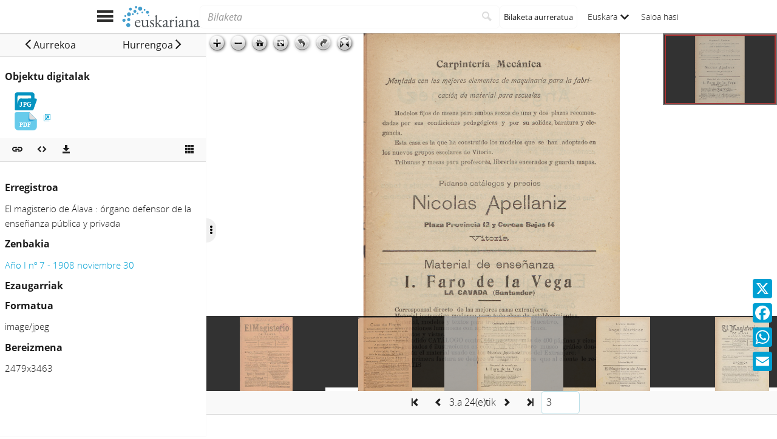

--- FILE ---
content_type: text/html;charset=UTF-8
request_url: https://www.euskariana.euskadi.eus/euskadibib/eu/media/group/1191198.do?position=3&presentation=page
body_size: 9360
content:

<!DOCTYPE html>
<html lang="eu"  >
    <head>
        <meta charset="UTF-8" >
        <meta name="viewport" content="width=device-width, initial-scale=1 minimum-scale=1" >



        <title>Euskariana &gt; El magisterio de Álava : órgano defensor de la enseñanza pública y privada: Año I nº 7 - 1908 noviembre 30 </title>

<link rel="canonical" href="https://www.euskariana.euskadi.eus/euskadibib/eu/media/group/1191198.do">
            <meta name="generator" content="Digibib 11" >
            
            
            <meta property="twitter:card" content="summary_large_image" />
<meta property="twitter:title" content="Euskariana &gt; Alboni : redowa " />
<meta property="twitter:description" content="Euskariana, Euskadiko Liburutegi Digitalak kudeatua, euskal kulturari buruzko edukiak eskuratzeko atari digitala da." />
<meta property="twitter:image" content="https://www.euskariana.euskadi.eus/euskadibib/eu/cms/imagen.do?id=estaticos%2Fficheros%2FLogo_Euskariana_Txikia.png" />
<meta property="twitter:image_alt" content="Euskariana - Euskadiko Liburutegi Digitala" />
<meta property="twitter:url" content="https://www.euskariana.euskadi.eus/euskadibib/eu/bib/1639846.do" />
<meta name="title" content="Euskariana &gt; El magisterio de Álava : órgano defensor de la enseñanza pública y privada: Año I nº 7 - 1908 noviembre 30 " />
<meta property="og:locale:alternate" content="es" />

    <!-- Link preload -->
    <link rel="preload" href="../../../fonts/icomoon/IcoMoon-Ultimate.woff2" as="font" type="font/woff2" crossorigin />
    <!-- Link rel -->

    <link rel="stylesheet" type="text/css" href="../../../css/main.css?v=eda8767d" />


        <style>
            :root {
}

        </style>

    <script>
        window.root = "../..";
        window.rootBase = "../../..";
        window.currentCommand = "../../media/group/1191198.do?position=3&presentation=page"
        window.currentCommandWithoutParams = "../../media/group/1191198.do"
        window.embed = false;
        window.lang = "eu";
        window.debug = false;
        window.webPortal= "public";
        window.prefijoWeb = "https://www.euskariana.euskadi.eus/euskadibib/es/"; 
        window.prefijoWebNoLang = "https://www.euskariana.euskadi.eus/euskadibib/"; 
        window.prefijoWebMultiidioma = "https://www.euskariana.euskadi.eus/euskadibib/eu/"; 
    </script>
    <script src="../../../js/vendor/jquery.min.js"></script>
    <script src="../../../js/vendor/clipboard.min.js"></script>
    <script defer src="../../../js/vendor/bootstrap.min.js"></script>
    <script defer src="../../../js/vendor/jquery.smartmenus.min.js"></script>
    <script defer src="../../../js/vendor/jquery.smartmenus.bootstrap.min.js"></script>
    <script defer src="../../../js/vendor/jquery.easy-autocomplete.min.js"></script>
    <script defer src="../../../js/vendor/moment-with-locales.min.js"></script>
    <script defer src="../../../js/vendor/chosen.jquery.min.js"></script>
    <script defer src="https://cdn.fluidplayer.com/v3/current/fluidplayer.min.js"></script>
    <script defer src="../../../js/vendor/wavesurfer/wavesurfer.min.js"></script>
    <script defer src="../../../js/vendor/wavesurfer/plugin/wavesurfer.cursor.min.js"></script>
    <script defer src="../../../js/vendor/wavesurfer/plugin/wavesurfer.timeline.min.js"></script>
    <script defer src="../../../js/vendor/wavesurfer/plugin/wavesurfer.minimap.min.js"></script>
    <script defer src="../../../js/vendor/o3dv.min.js"></script>
    <!-- Polyfills -->
    <script defer src="../../../js/vendor/minified.js"></script>

                <script defer src="../../../js/vendor/openseadragon.min.js"></script>

        <script defer src="../../../js/mediaViewer.media.js?v=eda8767d"></script>
        <!-- AddToAny -->
        <script>
            window.a2a_config = window.a2a_config || {};
                window.a2a_config.templates = window.a2a_config.templates || {};
                    window.a2a_config.templates.x = {
                            text: "Begira zer ikusi dudan Euskarianan:\n${title}\n${link}"
                    };
                    window.a2a_config.templates.facebook = {
                            text: "Begira zer ikusi dudan Euskarianan:\n${title}\n${link}"
                    };
                    window.a2a_config.templates.whatsapp = {
                            text: "Begira zer ikusi dudan Euskarianan:\n${title}\n${link}"
                    };
                    window.a2a_config.templates.email = {
                            body: "Begira zer ikusi dudan Euskarianan:\n${title}\n${link}"
                    };
        </script>
        <script defer src="https://static.addtoany.com/menu/page.js"></script>


<!-- Global site tag (gtag.js) - Google Universal Analytics -->
<script async src="https://www.googletagmanager.com/gtag/js?id=G-4S2BQNGP37"></script>
<script>
window.dataLayer = window.dataLayer || [];
document.addEventListener("DOMContentLoaded", function() {
window.analytics.registerProvider('Google Analytics', new window.GUAProvider('G-4S2BQNGP37', true));
});
</script>
    <link rel="icon" href="../../../img/favicon/favicon.ico" type="image/x-icon" >
    <link rel="icon" href="../../../img/favicon/favicon.svg" type="image/svg+xml" >
    <link rel="icon" sizes="32x32" href="../../../img/favicon/favicon-32x32.png" type="image/png" >
    <link rel="apple-touch-icon" sizes="180x180" href="../../../img/favicon/apple-touch-icon.png" >
    <link rel="manifest" href="../../../img/favicon/manifest.json" >
    <meta name="msapplication-config" content="../../../img/favicon/browserconfig.xml" >

    </head>
    <body class="" >
    <div class="page-unload">
        <div class="page-unload__backdrop" aria-hidden="true"></div>
        <div class="page-unload__spinner" aria-label="Kargatzen..."></div>
    </div>
    <div>
<dialog id="advanced-search-dialog" aria-labelledby="advanced-search-dialog__title" class="dialog dialog--full"  tabindex="-1" role="dialog"          >
<div class="dialog__header"><span class="dialog__title" id="advanced-search-dialog__title" >Bilaketa aurreratua</span><button type="button" class="dialog__close" aria-label="Itxi" ></button></div>
        <div class="dialog__body">
        </div>
    </dialog>
    </div>
    
    <header class="header-mobile">
<div class="grid-row" ><div class="one-whole" >                <div class="header-mobile__wrapper"><div class="nav-mobile" id="nav-mobile" > <button type="button" class="nav-mobile__button nav-mobile__button--open" aria-label="Menua erakutsi"></button>
<div class="nav-mobile__wrapper">
<div class="nav-mobile__header">
<span class="nav-mobile__title">
<img src="../../../img/header/logo.svg" alt="Logo de Euskariana" >
</span>
<button type="button" class="nav-mobile__button nav-mobile__button--close" aria-label="Ocultar menú"></button>
</div>
<nav class="nav-mobile__sidebar" id="menu_mobile" role="navigation" aria-label="Menú móvil">
<ul class=" nav-mobile__list nav-mobile__menu">
<li class="nav-mobile__item">
<a class="nav-mobile__link" href="../../home/home.do" >Hasierako orria</a>
</li>
<li class="nav-mobile__item">
<a class="nav-mobile__link" href="../../content/destacados.do" >Nabarmenduak</a>
</li>
<li class="nav-mobile__item">
<a class="nav-mobile__link" href="../../content/last-incorporations.do" >Azkenaldian gehitutakoak</a>
</li>
<li class="nav-mobile__item">
<a class="nav-mobile__link" href="../../content/sections.do" >Atalak</a>
</li>
<li class="nav-mobile__item">
<a class="nav-mobile__link" href="../../serials/list-by-header.do" >Euskal Hemeroteka Digitala</a>
</li>
<li class="nav-mobile__item">
<a class="nav-mobile__link" href="#" >Autoritateak<i class="nav-mobile__item-arrow nav-mobile__item-arrow--children"></i></a>
<ul class="nav-mobile__list"><li class="nav-mobile__item">
<a class="nav-mobile__sub-link" href="../../aut/list.do?busq_areaaut=autoresvascos" >Euskal egileak</a>
</li>
<li class="nav-mobile__item">
<a class="nav-mobile__sub-link" href="../../aut/list.do?busq_areaaut=municipios" >Euskal leku-izenak</a>
</li> </ul>
</li>
<li class="nav-mobile__item">
<a class="nav-mobile__link" href="../../content/institutions.do" >Erakunde laguntzaileak</a>
</li>
<li class="nav-mobile__item">
<a class="nav-mobile__link" href="../../help/about.do" >Euskarianari buruz</a>
</li>
<li class="nav-mobile__item">
<a class="nav-mobile__link" href="../../help.do" >Laguntza</a>
</li>
<li class="nav-mobile__item">
<a class="nav-mobile__link" href="../../help/contact.do" >Kontaktua</a>
</li>
<li class="nav-mobile__item nav-mobile__language-switch">
<a class="nav-mobile__link nav-lang__switch" href="#" >Euskara<i class="nav-mobile__item-arrow nav-mobile__item-arrow--children"></i></a>
<ul class="nav-mobile__list nav-lang__switch-list" role="menu"><li class="nav-mobile__item"><a href="../../../es/media/group/1191198.do?position=3&amp;presentation=page" class="nav-mobile__sub-link" textLang="es" hreflang="es" lang="es" >Castellano</a></li></ul></li> <li class="nav-mobile__item nav-mobile__login">
<a href="../../security/form-login.do?destination=..%2Fmedia%2Fgroup%2F1191198.do%3Fposition%3D3%26presentation%3Dpage" class="nav-mobile__link user-login-link" title="Saioa hasi" >Saioa hasi</a>
</li> </ul> </nav>
<div class="nav-mobile__social-links" >
<div class="nav-mobile__footer-header">Euskariana sare sozialetan</div>
<nav class="navbar-utility" role="navigation" >
<ul class="navbar-utility__list">
<li class="navbar-utility__item navbar-utility__item--column">
<a class="navbar-utility__link social-link social-link--inverse" href="https://www.facebook.com/euskariana/"
aria-label="Facebook"
target="_blank">
<i aria-hidden="true" class="social-link-icon fa-brands fa-facebook-f"></i>Facebook
</a>
</li>
<li class="navbar-utility__item navbar-utility__item--column">
<a class="navbar-utility__link social-link social-link--inverse" href="https://www.instagram.com/euskarianaejgv/"
aria-label="Instagram"
target="_blank">
<i aria-hidden="true" class="social-link-icon fa-brands fa-instagram"></i>Instagram
</a>
</li>
<li class="navbar-utility__item navbar-utility__item--column">
<a class="navbar-utility__link social-link social-link--inverse" href="https://twitter.com/euskariana"
aria-label="X"
target="_blank">
<i aria-hidden="true" class="social-link-icon fa-brands fa-x-twitter"></i>X
</a>
</li>
<li class="navbar-utility__item navbar-utility__item--column">
<a class="navbar-utility__link social-link social-link--inverse" href="https://www.youtube.com/channel/UCtuAispxlS4E4lBd1MHPzIQ"
aria-label="YouTube"
target="_blank">
<i aria-hidden="true" class="social-link-icon fa-brands fa-youtube"></i>YouTube
</a>
</li>
</ul>
</nav>
</div>
<div class="nav-mobile__footer" >
<a href="https://www.euskadi.eus/inicio/" class="brand brand--secondary" target="_blank" target="_blank" > <img class="brand__logo" alt="Euskadi.eus" src="../../../img/header/logo-secundary.png"> </a> </div>
</div>
</div>
<a href="../../home/home.do" class="brand brand--primary header-mobile__brand" > <img class="brand__logo" alt="Logo de Euskariana" src="../../../img/header/logo.svg"> </a><a href="../../home/home.do" class="brand brand--primary-mobile header-mobile__brand" > <img class="brand__logo" alt="Euskariana logotipoa" src="../../../img/header/logo--mobile.svg"> </a><a href="https://www.euskadi.eus/hasiera/" class="brand brand--secondary header-mobile__brand" target="_blank" target="_blank" > <img class="brand__logo" alt="Euskadi.eus" src="../../../img/header/logo-secundary.png"> </a><search class="quick-search quick-search--mobile" > <form class="quick-search__form" name="quick-search__form" action="../../bib/results.do?sourceCommand=media%2Fgroup%2F1191198.do%3Fposition%3D3%26presentation%3Dpage" method="post">
<span class="quick-search__input-container input-group">
<input type="search" class="form-control quick-search__input" name="busq_general" placeholder="Bilaketa" aria-label="Bilaketa" maxlength="128" >
<button class="btn quick-search__button" type="submit" aria-label="Bilatu"
data-navigate-if-form-empty=".quick-search__adv-search" ><i role="img" class="quick-search__icon" aria-hidden="true" ></i></button>
</span>
<input type="hidden" name="sourceCommand" value="media/group/1191198.do?position=3&amp;presentation=page" /><input type="hidden" name="ocr" id="mobile_ocr" value="true" /><input type="hidden" name="general_ocr" id="mobile_general_ocr" value="false" /><a href="../../bib/query.do" class="quick-search__adv-search" data-show-dialog="advanced-search-dialog" data-dialog-set-url="true" > <span class="quick-search__adv-search-text">Bilaketa aurreratua</span> <i role="img" class="quick-search__adv-search-icon" aria-hidden="true" title="Bilaketa aurreratua" >sort</i> </a> </form>
</search>
<div class="header-mobile__user-menu">
<nav id="menu_my-library" role="navigation" class="nav-my-library" >
<ul class="nav-my-library__list nav-my-library__menu ">
<li class="nav-my-library__item nav-my-library__language-switch">
<a class="nav-my-library__link nav-lang__switch" href="#" >Euskara<i class="nav-mobile__item-arrow nav-mobile__item-arrow--children"></i></a>
<ul class="nav-my-library__list nav-lang__switch-list" role="menu"><li class="nav-my-library__item"><a href="../../../es/media/group/1191198.do?position=3&amp;presentation=page" class="nav-my-library__sub-link" textLang="es" hreflang="es" lang="es" >Castellano</a></li></ul></li> </ul>
</nav>
<a href="../../security/form-login.do?destination=..%2Fmedia%2Fgroup%2F1191198.do%3Fposition%3D3%26presentation%3Dpage" class="user-login-link" title="Saioa hasi" >Saioa hasi</a>
</div></div>
    </div>
    </div>
    </header>
    
    <noscript aria-hidden="true">
<div class="grid-row" ><div class="one-whole" ><div class="alert alert--info" role="alert" ><i role="img" class=" icon alert__icon"aria-hidden="true"></i><div class="alert__content" >                    Esta web requiere JavaScript para una experiencia de usuario plena.
                    Si está deshabilitado por accidente, se recomienda que se vuelva a habilitar.
    </div>
    </div>
    </div>
    </div>
    </noscript>
<div class="a2a_kit a2a_kit_size_32 a2a_floating_style a2a_vertical_style" data-a2a-url="https://www.euskariana.euskadi.eus/euskadibib/eu/media/group/1191198.do?position=3&amp;presentation=page" data-a2a-icon-color="#00A0D3" style="background-color:transparent; right:0px; bottom:100px;" >    <a class="a2a_button_x" ></a>
    <a class="a2a_button_facebook" ></a>
    <a class="a2a_button_whatsapp" ></a>
    <a class="a2a_button_email" ></a>
    </div>
        <main>
    <script id="media-group-objects" type="application/json" data-initial-position="2" data-page-size="6">
    [ {
  "id" : 11785257,
  "groupId" : 1191198,
  "position" : 1,
  "mimeType" : "image/jpeg",
  "mimeTypeDescription" : "Imagen JPG",
  "fileName" : "E-584-1908_11_30_0001.jpg",
  "fileExtension" : "jpg",
  "showInViewer" : true,
  "viewerType" : {
    "descripcion" : "Visor por defecto",
    "tipoVisor" : "defecto",
    "tiledViewer" : false
  },
  "width" : 2457,
  "height" : 3460,
  "favourite" : false,
  "canonicalUrlCommand" : "https://www.euskariana.euskadi.eus/euskadibib/eu/media/group/1191198.do?position=1&presentation=page",
  "exportUrlCommand" : "../../media/group/download.do?path=1191198&position=1",
  "xmlOcrUrlCommand" : "../../media/object-download-ocr.do?path=1191198&position=1",
  "thumbnailCommand" : "../../../i18n/media/object-miniature.do?id=11785257",
  "image" : true
}, {
  "id" : 11785258,
  "groupId" : 1191198,
  "position" : 2,
  "mimeType" : "image/jpeg",
  "mimeTypeDescription" : "Imagen JPG",
  "fileName" : "E-584-1908_11_30_0002.jpg",
  "fileExtension" : "jpg",
  "showInViewer" : true,
  "viewerType" : {
    "descripcion" : "Visor por defecto",
    "tipoVisor" : "defecto",
    "tiledViewer" : false
  },
  "width" : 2479,
  "height" : 3463,
  "favourite" : false,
  "canonicalUrlCommand" : "https://www.euskariana.euskadi.eus/euskadibib/eu/media/group/1191198.do?position=2&presentation=page",
  "exportUrlCommand" : "../../media/group/download.do?path=1191198&position=2",
  "xmlOcrUrlCommand" : "../../media/object-download-ocr.do?path=1191198&position=2",
  "thumbnailCommand" : "../../../i18n/media/object-miniature.do?id=11785258",
  "image" : true
}, {
  "id" : 11785259,
  "groupId" : 1191198,
  "position" : 3,
  "mimeType" : "image/jpeg",
  "mimeTypeDescription" : "Imagen JPG",
  "fileName" : "E-584-1908_11_30_0003.jpg",
  "fileExtension" : "jpg",
  "showInViewer" : true,
  "viewerType" : {
    "descripcion" : "Visor por defecto",
    "tipoVisor" : "defecto",
    "tiledViewer" : false
  },
  "width" : 2479,
  "height" : 3463,
  "favourite" : false,
  "canonicalUrlCommand" : "https://www.euskariana.euskadi.eus/euskadibib/eu/media/group/1191198.do?position=3&presentation=page",
  "exportUrlCommand" : "../../media/group/download.do?path=1191198&position=3",
  "xmlOcrUrlCommand" : "../../media/object-download-ocr.do?path=1191198&position=3",
  "thumbnailCommand" : "../../../i18n/media/object-miniature.do?id=11785259",
  "image" : true
}, {
  "id" : 11785260,
  "groupId" : 1191198,
  "position" : 4,
  "mimeType" : "image/jpeg",
  "mimeTypeDescription" : "Imagen JPG",
  "fileName" : "E-584-1908_11_30_0004.jpg",
  "fileExtension" : "jpg",
  "showInViewer" : true,
  "viewerType" : {
    "descripcion" : "Visor por defecto",
    "tipoVisor" : "defecto",
    "tiledViewer" : false
  },
  "width" : 2482,
  "height" : 3457,
  "favourite" : false,
  "canonicalUrlCommand" : "https://www.euskariana.euskadi.eus/euskadibib/eu/media/group/1191198.do?position=4&presentation=page",
  "exportUrlCommand" : "../../media/group/download.do?path=1191198&position=4",
  "xmlOcrUrlCommand" : "../../media/object-download-ocr.do?path=1191198&position=4",
  "thumbnailCommand" : "../../../i18n/media/object-miniature.do?id=11785260",
  "image" : true
}, {
  "id" : 11785261,
  "groupId" : 1191198,
  "position" : 5,
  "mimeType" : "image/jpeg",
  "mimeTypeDescription" : "Imagen JPG",
  "fileName" : "E-584-1908_11_30_0005.jpg",
  "fileExtension" : "jpg",
  "showInViewer" : true,
  "viewerType" : {
    "descripcion" : "Visor por defecto",
    "tipoVisor" : "defecto",
    "tiledViewer" : false
  },
  "width" : 2482,
  "height" : 3457,
  "favourite" : false,
  "canonicalUrlCommand" : "https://www.euskariana.euskadi.eus/euskadibib/eu/media/group/1191198.do?position=5&presentation=page",
  "exportUrlCommand" : "../../media/group/download.do?path=1191198&position=5",
  "xmlOcrUrlCommand" : "../../media/object-download-ocr.do?path=1191198&position=5",
  "thumbnailCommand" : "../../../i18n/media/object-miniature.do?id=11785261",
  "image" : true
}, {
  "id" : 11785262,
  "groupId" : 1191198,
  "position" : 6,
  "mimeType" : "image/jpeg",
  "mimeTypeDescription" : "Imagen JPG",
  "fileName" : "E-584-1908_11_30_0006.jpg",
  "fileExtension" : "jpg",
  "showInViewer" : true,
  "viewerType" : {
    "descripcion" : "Visor por defecto",
    "tipoVisor" : "defecto",
    "tiledViewer" : false
  },
  "width" : 2484,
  "height" : 3458,
  "favourite" : false,
  "canonicalUrlCommand" : "https://www.euskariana.euskadi.eus/euskadibib/eu/media/group/1191198.do?position=6&presentation=page",
  "exportUrlCommand" : "../../media/group/download.do?path=1191198&position=6",
  "xmlOcrUrlCommand" : "../../media/object-download-ocr.do?path=1191198&position=6",
  "thumbnailCommand" : "../../../i18n/media/object-miniature.do?id=11785262",
  "image" : true
}, {
  "id" : 11785263,
  "groupId" : 1191198,
  "position" : 7,
  "mimeType" : "image/jpeg",
  "mimeTypeDescription" : "Imagen JPG",
  "fileName" : "E-584-1908_11_30_0007.jpg",
  "fileExtension" : "jpg",
  "showInViewer" : true,
  "viewerType" : {
    "descripcion" : "Visor por defecto",
    "tipoVisor" : "defecto",
    "tiledViewer" : false
  },
  "width" : 2484,
  "height" : 3458,
  "favourite" : false,
  "canonicalUrlCommand" : "https://www.euskariana.euskadi.eus/euskadibib/eu/media/group/1191198.do?position=7&presentation=page",
  "exportUrlCommand" : "../../media/group/download.do?path=1191198&position=7",
  "xmlOcrUrlCommand" : "../../media/object-download-ocr.do?path=1191198&position=7",
  "thumbnailCommand" : "../../../i18n/media/object-miniature.do?id=11785263",
  "image" : true
}, {
  "id" : 11785264,
  "groupId" : 1191198,
  "position" : 8,
  "mimeType" : "image/jpeg",
  "mimeTypeDescription" : "Imagen JPG",
  "fileName" : "E-584-1908_11_30_0008.jpg",
  "fileExtension" : "jpg",
  "showInViewer" : true,
  "viewerType" : {
    "descripcion" : "Visor por defecto",
    "tipoVisor" : "defecto",
    "tiledViewer" : false
  },
  "width" : 2489,
  "height" : 3460,
  "favourite" : false,
  "canonicalUrlCommand" : "https://www.euskariana.euskadi.eus/euskadibib/eu/media/group/1191198.do?position=8&presentation=page",
  "exportUrlCommand" : "../../media/group/download.do?path=1191198&position=8",
  "xmlOcrUrlCommand" : "../../media/object-download-ocr.do?path=1191198&position=8",
  "thumbnailCommand" : "../../../i18n/media/object-miniature.do?id=11785264",
  "image" : true
}, {
  "id" : 11785265,
  "groupId" : 1191198,
  "position" : 9,
  "mimeType" : "image/jpeg",
  "mimeTypeDescription" : "Imagen JPG",
  "fileName" : "E-584-1908_11_30_0009.jpg",
  "fileExtension" : "jpg",
  "showInViewer" : true,
  "viewerType" : {
    "descripcion" : "Visor por defecto",
    "tipoVisor" : "defecto",
    "tiledViewer" : false
  },
  "width" : 2489,
  "height" : 3460,
  "favourite" : false,
  "canonicalUrlCommand" : "https://www.euskariana.euskadi.eus/euskadibib/eu/media/group/1191198.do?position=9&presentation=page",
  "exportUrlCommand" : "../../media/group/download.do?path=1191198&position=9",
  "xmlOcrUrlCommand" : "../../media/object-download-ocr.do?path=1191198&position=9",
  "thumbnailCommand" : "../../../i18n/media/object-miniature.do?id=11785265",
  "image" : true
}, {
  "id" : 11785266,
  "groupId" : 1191198,
  "position" : 10,
  "mimeType" : "image/jpeg",
  "mimeTypeDescription" : "Imagen JPG",
  "fileName" : "E-584-1908_11_30_0010.jpg",
  "fileExtension" : "jpg",
  "showInViewer" : true,
  "viewerType" : {
    "descripcion" : "Visor por defecto",
    "tipoVisor" : "defecto",
    "tiledViewer" : false
  },
  "width" : 2481,
  "height" : 3463,
  "favourite" : false,
  "canonicalUrlCommand" : "https://www.euskariana.euskadi.eus/euskadibib/eu/media/group/1191198.do?position=10&presentation=page",
  "exportUrlCommand" : "../../media/group/download.do?path=1191198&position=10",
  "xmlOcrUrlCommand" : "../../media/object-download-ocr.do?path=1191198&position=10",
  "thumbnailCommand" : "../../../i18n/media/object-miniature.do?id=11785266",
  "image" : true
}, {
  "id" : 11785267,
  "groupId" : 1191198,
  "position" : 11,
  "mimeType" : "image/jpeg",
  "mimeTypeDescription" : "Imagen JPG",
  "fileName" : "E-584-1908_11_30_0011.jpg",
  "fileExtension" : "jpg",
  "showInViewer" : true,
  "viewerType" : {
    "descripcion" : "Visor por defecto",
    "tipoVisor" : "defecto",
    "tiledViewer" : false
  },
  "width" : 2481,
  "height" : 3463,
  "favourite" : false,
  "canonicalUrlCommand" : "https://www.euskariana.euskadi.eus/euskadibib/eu/media/group/1191198.do?position=11&presentation=page",
  "exportUrlCommand" : "../../media/group/download.do?path=1191198&position=11",
  "xmlOcrUrlCommand" : "../../media/object-download-ocr.do?path=1191198&position=11",
  "thumbnailCommand" : "../../../i18n/media/object-miniature.do?id=11785267",
  "image" : true
}, {
  "id" : 11785268,
  "groupId" : 1191198,
  "position" : 12,
  "mimeType" : "image/jpeg",
  "mimeTypeDescription" : "Imagen JPG",
  "fileName" : "E-584-1908_11_30_0012.jpg",
  "fileExtension" : "jpg",
  "showInViewer" : true,
  "viewerType" : {
    "descripcion" : "Visor por defecto",
    "tipoVisor" : "defecto",
    "tiledViewer" : false
  },
  "width" : 2479,
  "height" : 3467,
  "favourite" : false,
  "canonicalUrlCommand" : "https://www.euskariana.euskadi.eus/euskadibib/eu/media/group/1191198.do?position=12&presentation=page",
  "exportUrlCommand" : "../../media/group/download.do?path=1191198&position=12",
  "xmlOcrUrlCommand" : "../../media/object-download-ocr.do?path=1191198&position=12",
  "thumbnailCommand" : "../../../i18n/media/object-miniature.do?id=11785268",
  "image" : true
}, {
  "id" : 11785269,
  "groupId" : 1191198,
  "position" : 13,
  "mimeType" : "image/jpeg",
  "mimeTypeDescription" : "Imagen JPG",
  "fileName" : "E-584-1908_11_30_0013.jpg",
  "fileExtension" : "jpg",
  "showInViewer" : true,
  "viewerType" : {
    "descripcion" : "Visor por defecto",
    "tipoVisor" : "defecto",
    "tiledViewer" : false
  },
  "width" : 2479,
  "height" : 3467,
  "favourite" : false,
  "canonicalUrlCommand" : "https://www.euskariana.euskadi.eus/euskadibib/eu/media/group/1191198.do?position=13&presentation=page",
  "exportUrlCommand" : "../../media/group/download.do?path=1191198&position=13",
  "xmlOcrUrlCommand" : "../../media/object-download-ocr.do?path=1191198&position=13",
  "thumbnailCommand" : "../../../i18n/media/object-miniature.do?id=11785269",
  "image" : true
}, {
  "id" : 11785270,
  "groupId" : 1191198,
  "position" : 14,
  "mimeType" : "image/jpeg",
  "mimeTypeDescription" : "Imagen JPG",
  "fileName" : "E-584-1908_11_30_0014.jpg",
  "fileExtension" : "jpg",
  "showInViewer" : true,
  "viewerType" : {
    "descripcion" : "Visor por defecto",
    "tipoVisor" : "defecto",
    "tiledViewer" : false
  },
  "width" : 2474,
  "height" : 3462,
  "favourite" : false,
  "canonicalUrlCommand" : "https://www.euskariana.euskadi.eus/euskadibib/eu/media/group/1191198.do?position=14&presentation=page",
  "exportUrlCommand" : "../../media/group/download.do?path=1191198&position=14",
  "xmlOcrUrlCommand" : "../../media/object-download-ocr.do?path=1191198&position=14",
  "thumbnailCommand" : "../../../i18n/media/object-miniature.do?id=11785270",
  "image" : true
}, {
  "id" : 11785271,
  "groupId" : 1191198,
  "position" : 15,
  "mimeType" : "image/jpeg",
  "mimeTypeDescription" : "Imagen JPG",
  "fileName" : "E-584-1908_11_30_0015.jpg",
  "fileExtension" : "jpg",
  "showInViewer" : true,
  "viewerType" : {
    "descripcion" : "Visor por defecto",
    "tipoVisor" : "defecto",
    "tiledViewer" : false
  },
  "width" : 2474,
  "height" : 3462,
  "favourite" : false,
  "canonicalUrlCommand" : "https://www.euskariana.euskadi.eus/euskadibib/eu/media/group/1191198.do?position=15&presentation=page",
  "exportUrlCommand" : "../../media/group/download.do?path=1191198&position=15",
  "xmlOcrUrlCommand" : "../../media/object-download-ocr.do?path=1191198&position=15",
  "thumbnailCommand" : "../../../i18n/media/object-miniature.do?id=11785271",
  "image" : true
}, {
  "id" : 11785272,
  "groupId" : 1191198,
  "position" : 16,
  "mimeType" : "image/jpeg",
  "mimeTypeDescription" : "Imagen JPG",
  "fileName" : "E-584-1908_11_30_0016.jpg",
  "fileExtension" : "jpg",
  "showInViewer" : true,
  "viewerType" : {
    "descripcion" : "Visor por defecto",
    "tipoVisor" : "defecto",
    "tiledViewer" : false
  },
  "width" : 2474,
  "height" : 3461,
  "favourite" : false,
  "canonicalUrlCommand" : "https://www.euskariana.euskadi.eus/euskadibib/eu/media/group/1191198.do?position=16&presentation=page",
  "exportUrlCommand" : "../../media/group/download.do?path=1191198&position=16",
  "xmlOcrUrlCommand" : "../../media/object-download-ocr.do?path=1191198&position=16",
  "thumbnailCommand" : "../../../i18n/media/object-miniature.do?id=11785272",
  "image" : true
}, {
  "id" : 11785273,
  "groupId" : 1191198,
  "position" : 17,
  "mimeType" : "image/jpeg",
  "mimeTypeDescription" : "Imagen JPG",
  "fileName" : "E-584-1908_11_30_0017.jpg",
  "fileExtension" : "jpg",
  "showInViewer" : true,
  "viewerType" : {
    "descripcion" : "Visor por defecto",
    "tipoVisor" : "defecto",
    "tiledViewer" : false
  },
  "width" : 2474,
  "height" : 3461,
  "favourite" : false,
  "canonicalUrlCommand" : "https://www.euskariana.euskadi.eus/euskadibib/eu/media/group/1191198.do?position=17&presentation=page",
  "exportUrlCommand" : "../../media/group/download.do?path=1191198&position=17",
  "xmlOcrUrlCommand" : "../../media/object-download-ocr.do?path=1191198&position=17",
  "thumbnailCommand" : "../../../i18n/media/object-miniature.do?id=11785273",
  "image" : true
}, {
  "id" : 11785274,
  "groupId" : 1191198,
  "position" : 18,
  "mimeType" : "image/jpeg",
  "mimeTypeDescription" : "Imagen JPG",
  "fileName" : "E-584-1908_11_30_0018.jpg",
  "fileExtension" : "jpg",
  "showInViewer" : true,
  "viewerType" : {
    "descripcion" : "Visor por defecto",
    "tipoVisor" : "defecto",
    "tiledViewer" : false
  },
  "width" : 2436,
  "height" : 3432,
  "favourite" : false,
  "canonicalUrlCommand" : "https://www.euskariana.euskadi.eus/euskadibib/eu/media/group/1191198.do?position=18&presentation=page",
  "exportUrlCommand" : "../../media/group/download.do?path=1191198&position=18",
  "xmlOcrUrlCommand" : "../../media/object-download-ocr.do?path=1191198&position=18",
  "thumbnailCommand" : "../../../i18n/media/object-miniature.do?id=11785274",
  "image" : true
}, {
  "id" : 11785275,
  "groupId" : 1191198,
  "position" : 19,
  "mimeType" : "image/jpeg",
  "mimeTypeDescription" : "Imagen JPG",
  "fileName" : "E-584-1908_11_30_0019.jpg",
  "fileExtension" : "jpg",
  "showInViewer" : true,
  "viewerType" : {
    "descripcion" : "Visor por defecto",
    "tipoVisor" : "defecto",
    "tiledViewer" : false
  },
  "width" : 2439,
  "height" : 3451,
  "favourite" : false,
  "canonicalUrlCommand" : "https://www.euskariana.euskadi.eus/euskadibib/eu/media/group/1191198.do?position=19&presentation=page",
  "exportUrlCommand" : "../../media/group/download.do?path=1191198&position=19",
  "xmlOcrUrlCommand" : "../../media/object-download-ocr.do?path=1191198&position=19",
  "thumbnailCommand" : "../../../i18n/media/object-miniature.do?id=11785275",
  "image" : true
}, {
  "id" : 11785276,
  "groupId" : 1191198,
  "position" : 20,
  "mimeType" : "image/jpeg",
  "mimeTypeDescription" : "Imagen JPG",
  "fileName" : "E-584-1908_11_30_0020.jpg",
  "fileExtension" : "jpg",
  "showInViewer" : true,
  "viewerType" : {
    "descripcion" : "Visor por defecto",
    "tipoVisor" : "defecto",
    "tiledViewer" : false
  },
  "width" : 2431,
  "height" : 3435,
  "favourite" : false,
  "canonicalUrlCommand" : "https://www.euskariana.euskadi.eus/euskadibib/eu/media/group/1191198.do?position=20&presentation=page",
  "exportUrlCommand" : "../../media/group/download.do?path=1191198&position=20",
  "xmlOcrUrlCommand" : "../../media/object-download-ocr.do?path=1191198&position=20",
  "thumbnailCommand" : "../../../i18n/media/object-miniature.do?id=11785276",
  "image" : true
}, {
  "id" : 11785277,
  "groupId" : 1191198,
  "position" : 21,
  "mimeType" : "image/jpeg",
  "mimeTypeDescription" : "Imagen JPG",
  "fileName" : "E-584-1908_11_30_0021.jpg",
  "fileExtension" : "jpg",
  "showInViewer" : true,
  "viewerType" : {
    "descripcion" : "Visor por defecto",
    "tipoVisor" : "defecto",
    "tiledViewer" : false
  },
  "width" : 2450,
  "height" : 3470,
  "favourite" : false,
  "canonicalUrlCommand" : "https://www.euskariana.euskadi.eus/euskadibib/eu/media/group/1191198.do?position=21&presentation=page",
  "exportUrlCommand" : "../../media/group/download.do?path=1191198&position=21",
  "xmlOcrUrlCommand" : "../../media/object-download-ocr.do?path=1191198&position=21",
  "thumbnailCommand" : "../../../i18n/media/object-miniature.do?id=11785277",
  "image" : true
}, {
  "id" : 11785278,
  "groupId" : 1191198,
  "position" : 22,
  "mimeType" : "image/jpeg",
  "mimeTypeDescription" : "Imagen JPG",
  "fileName" : "E-584-1908_11_30_0022.jpg",
  "fileExtension" : "jpg",
  "showInViewer" : true,
  "viewerType" : {
    "descripcion" : "Visor por defecto",
    "tipoVisor" : "defecto",
    "tiledViewer" : false
  },
  "width" : 2426,
  "height" : 3454,
  "favourite" : false,
  "canonicalUrlCommand" : "https://www.euskariana.euskadi.eus/euskadibib/eu/media/group/1191198.do?position=22&presentation=page",
  "exportUrlCommand" : "../../media/group/download.do?path=1191198&position=22",
  "xmlOcrUrlCommand" : "../../media/object-download-ocr.do?path=1191198&position=22",
  "thumbnailCommand" : "../../../i18n/media/object-miniature.do?id=11785278",
  "image" : true
}, {
  "id" : 11785279,
  "groupId" : 1191198,
  "position" : 23,
  "mimeType" : "image/jpeg",
  "mimeTypeDescription" : "Imagen JPG",
  "fileName" : "E-584-1908_11_30_0023.jpg",
  "fileExtension" : "jpg",
  "showInViewer" : true,
  "viewerType" : {
    "descripcion" : "Visor por defecto",
    "tipoVisor" : "defecto",
    "tiledViewer" : false
  },
  "width" : 2371,
  "height" : 3431,
  "favourite" : false,
  "canonicalUrlCommand" : "https://www.euskariana.euskadi.eus/euskadibib/eu/media/group/1191198.do?position=23&presentation=page",
  "exportUrlCommand" : "../../media/group/download.do?path=1191198&position=23",
  "xmlOcrUrlCommand" : "../../media/object-download-ocr.do?path=1191198&position=23",
  "thumbnailCommand" : "../../../i18n/media/object-miniature.do?id=11785279",
  "image" : true
}, {
  "id" : 11785280,
  "groupId" : 1191198,
  "position" : 24,
  "mimeType" : "image/jpeg",
  "mimeTypeDescription" : "Imagen JPG",
  "fileName" : "E-584-1908_11_30_0024.jpg",
  "fileExtension" : "jpg",
  "showInViewer" : true,
  "viewerType" : {
    "descripcion" : "Visor por defecto",
    "tipoVisor" : "defecto",
    "tiledViewer" : false
  },
  "width" : 2457,
  "height" : 3460,
  "favourite" : false,
  "canonicalUrlCommand" : "https://www.euskariana.euskadi.eus/euskadibib/eu/media/group/1191198.do?position=24&presentation=page",
  "exportUrlCommand" : "../../media/group/download.do?path=1191198&position=24",
  "xmlOcrUrlCommand" : "../../media/object-download-ocr.do?path=1191198&position=24",
  "thumbnailCommand" : "../../../i18n/media/object-miniature.do?id=11785280",
  "image" : true
} ]
    </script>
    <div class="media-group-viewer media-group-viewer--page">
<div class="media-group-viewer__panel" id="media-object-info" ><div class="toolbar issue-media-navigation" aria-label="Navegación entre números hermanos" role="toolbar" ><div class="toolbar__content" ><a href="../../media/group/1191196.do?presentation=page" name="previousIssue" id="previousIssue" class="btn issue-media-navigation__previous" title="Aurrekoa" role="button" data-analytics="open-mediagroup" data-analytics-recordid="NUM00000054196" aria-haspopup="true" aria-expanded="false" > <span class="issue-media-navigation__btn-text">Aurrekoa</span> </a><a href="../../media/group/1191200.do?presentation=page" name="nextIssue" id="nextIssue" class="btn issue-media-navigation__next" title="Hurrengoa" role="button" data-analytics="open-mediagroup" data-analytics-recordid="NUM00000054198" aria-haspopup="true" aria-expanded="false" > <span class="issue-media-navigation__btn-text">Hurrengoa</span> </a> </div> </div>        <div class="media-group-viewer__panel-content">
<div class="media-group-list" >    <div class="media-group-list__header" >Objektu digitalak</div>
            <ul class="media-group-list__list">
                        <li class="media-group-list__item"  >
     
<span class="media-group-link--no-link media-group-link media-group-link--owner" >
<i role="img" class="media-icon media-image media-image--multiple media-image__jpeg media-image__jpeg--multiple media-image--selected media-image__jpeg media-image__jpeg--selected media-image--selected-multiple media-image__jpeg media-image__jpeg--selected-multiple media-group-link__icon" ></i><span class="media-group-link__text"></span>    </span>
                        </li>
                        <li class="media-group-list__item"  >
    
<span class="media-group-link" >



<a href="../../media/group/1191199.do" class="media-group-link__link u-external-link" target="_blank" target="_blank" data-analytics="open-mediagroup" data-analytics-recordtitle="El magisterio de Álava : órgano defensor de la enseñanza pública y privada: Año I nº 7 - 1908 noviembre 30" data-analytics-recordid="NUM00000054197" ><i role="img" class="media-icon media-application media-application__pdf media-application__pdf media-application__pdf media-group-link__icon" ></i><span class="media-group-link__text"></span></a>    </span>
                        </li>
            </ul>
    </div>
        </div>
<div class="toolbar media-group-viewer__panel-toolbar" aria-label="Objektu edo talde multimediari lotutako ekintzak" role="toolbar" ><div class="toolbar__content" ><div class="toolbar__group" role="group" > <button type="button" data-sharethis="true" v-bind:data-sharethis-url="canonicallUrl" v-bind:data-sharethis-title="&#39;Euskariana - El magisterio de Álava : órgano defensor de la enseñanza pública y privada - &#39; + description"
v-bind:data-sharethis-text="'Begira zer ikusi dudan Euskarianan:\n'"
title="Sare sozialetan partekatu" class="share-this share-this-button share-this__webapi-button share-this-button--hidden share-this__webapi-button--mobile-only" aria-label="Sare sozialetan partekatu" >
</button>
<a role="button" v-bind:href="canonicallUrl" title="Lotura iraunkorra kopiatu" class="persistent-button" aria-label="Lotura iraunkorra kopiatu"
v-bind:data-clipboard-text="canonicallUrl" onclick="event.preventDefault();" >
</a>
</div><div class="toolbar__group" role="group" ><script type="text/x-template" id="embed-mediaobject">
<div class="embed-mediagroup">
<div class="grid-row" ><div class="one-whole form-group" >
<div class="form-group embed-mediagroup__size" ><label for="choose-size" class="select__label control-label" >
Tamaina
</label> <select name="choose-size" id="choose-size"
insideFormGroup="true" selectClass=" form-control" class="form-control" v-model="sizeOption" >
<option value="400x500"
>
Txikia
</option>
<option value="700x600" selected
>
Ertaina
</option>
<option value="900x700"
>
Handia
</option>
<option value="custom"
>
Egokituta
</option>
</select>
</div>
</div>
</div>
<div class="grid-row" v-if="sizeOption == &#39;custom&#39;" ><div class="one-whole form-group embed-mediagroup__custom-size" >
<div class="form-group inputnumber__div" ><label for="width" class="inputnumber__label control-label" >
Ancho
</label><input type="number" name="width" id="width" class="inputnumber__input form-control" min="128" max="999999" v-model="width" />
</div>
<div class="form-group inputnumber__div" ><label for="height" class="inputnumber__label control-label" >
Alto
</label><input type="number" name="height" id="height" class="inputnumber__input form-control" min="128" max="999999" v-model="height" />
</div>
</div>
</div>
<div class="grid-row" ><div class="one-whole form-group" > <label class="checkbox" for="show_lateral" >
<span class="checkbox__input">
<input type="checkbox" name="show_lateral" id="show_lateral" value="show"v-model="showLateral" />
<span class="checkbox__control"></span>
</span>
<span class="checkbox__label">Alboko informazio-eremua</span>
</label>
</div>
</div>
<div class="grid-row" ><div class="one-whole form-group" > <label for="outputHtml" class="inputtext__label control-label">
Kopiatu eta itsatsi HTML kode hau zure webgunean
</label>
<span class="input-group">
<input type="text" name="outputHtml" class="inputtext__input form-control" maxlength="450" v-model:value="generatedHtml" >
<span class="input-group-btn">
<button class="btn embed-mediagroup__copy-clipboard" type="button" data-clipboard-target='input[name="outputHtml"]'></button>
</span>
</span>
</div>
</div>
</div>
</script>
<dialog id="media-embed-mediagroup" aria-labelledby="media-embed-mediagroup__title" class="dialog" data-dialog-auto-resize="true" tabindex="-1" role="dialog" >
<div class="dialog__header"><span class="dialog__title" id="media-embed-mediagroup__title" >Multimedia objektua txertatu</span><button type="button" class="dialog__close" aria-label="Itxi" ></button></div>
<div class="dialog__body">
<embed-mediaobject v-bind:canonical-url="canonicallUrl" ></embed-mediaobject>
</div>
</dialog>
<button name="embed-mediagroup" id="embed-mediagroup" type="button" class="btn embed-button" data-show-dialog="media-embed-mediagroup" aria-label="Multimedia objektua txertatu" title="Multimedia objektua txertatu"
>
</button>
<dialog id="media-export-mediagroup-mets" aria-labelledby="media-export-mediagroup-mets__title" class="dialog" data-dialog-auto-resize="true" tabindex="-1" role="dialog" >
<div class="dialog__header"><span class="dialog__title" id="media-export-mediagroup-mets__title" >METS deskargatu</span><button type="button" class="dialog__close" aria-label="Itxi" ></button></div>
<div class="dialog__body">
</div>
</dialog>
<dialog id="media-export-mediagroup" aria-labelledby="media-export-mediagroup__title" class="dialog" data-dialog-auto-resize="true" tabindex="-1" role="dialog" >
<div class="dialog__header"><span class="dialog__title" id="media-export-mediagroup__title" >Multzoa deskargatu</span><button type="button" class="dialog__close" aria-label="Itxi" ></button></div>
<div class="dialog__body">
</div>
</dialog>
<dialog id="media-export-mediaobject" aria-labelledby="media-export-mediaobject__title" class="dialog" data-dialog-auto-resize="true" tabindex="-1" role="dialog" >
<div class="dialog__header"><span class="dialog__title" id="media-export-mediaobject__title" >Deskarga</span><button type="button" class="dialog__close" aria-label="Itxi" ></button></div>
<div class="dialog__body">
</div>
</dialog>
<div class="dropdown" > <button id="download-media" class="dropdown-toggle dropdown__label" data-toggle="dropdown"
title="Deskargatu" aria-haspopup="true" aria-expanded="false" aria-label="Deskargatu"><i role="img" class="media-group-viewer__download-button" ></i> </button> <ul id="drop_download-media" class="dropdown-menu" role="menu" aria-labelledby="download-media">
<li class="dropdown-menu__item" role="menuitem" tabindex="-1" ><a href="../../media/group/download.do?path=1191198&amp;position=3&amp;destination=media%2Fgroup%2F1191198.do%3Fposition%3D3%26presentation%3Dpage" rel="nofollow" data-show-dialog="media-export-mediaobject" data-dialog-set-url="true" v-bind:href="exportObjectUrl" >Multimedia objektua</a></li>
<li class="dropdown-menu__item" role="menuitem" tabindex="-1" ><a href="../../media/group/download.do?path=1191198&amp;destination=media%2Fgroup%2F1191198.do%3Fposition%3D3%26presentation%3Dpage" rel="nofollow" data-show-dialog="media-export-mediagroup" data-dialog-set-url="true" >Multzoa</a></li>
<li class="dropdown-menu__item" role="menuitem" tabindex="-1" ><a href="../../media/group/mets.do?path=1191198&amp;destination=media%2Fgroup%2F1191198.do%3Fposition%3D3%26presentation%3Dpage" rel="nofollow" data-show-dialog="media-export-mediagroup-mets" data-dialog-set-url="true" >METS</a></li> </ul>
</div> </div><div class="toolbar__spacer" > </div>
<div class="toolbar__group" role="group" ><a href="../../media/group.do?path=1191198&amp;presentation=thumbnails" class="media-group-viewer__thumbnails-button" title="Ikusi miniatura" aria-label="Ikusi miniatura" v-bind:href="thumbnailStartPageCommand" ></a> </div> </div> </div>        <div class="media-group-viewer__panel-content" >
        <h5>Erregistroa</h5>
            El magisterio de Álava : órgano defensor de la enseñanza pública y privada
            <h5>Zenbakia</h5>
                <a href="../../num/54197.do" >Año I nº 7 - 1908 noviembre 30</a>
    <noscript>
        <h5>Irudiaren deskribapena</h5>
        - 
    </noscript>
    <h5 v-show="hasDescription" >{{ descriptionTitle }}</h5>
    <div v-show="hasDescription" >{{ description }}</div>
    <noscript>
        <h5>Ezaugarriak</h5>
            <h6>Formatua</h6>
            <span title="Imagen JPG">image/jpeg</span>
            <h6>Bereizmena</h6>
            2,479x3,463
            
    </noscript>
    <h5>Ezaugarriak</h5>
    <span v-show="hasMimeType">
        <h6>Formatua</h6>
        <span v-bind:title="mimeTypeDescription">{{ mimeType }}</span>
    </span>
    <span v-show="hasResolutionInfo">
        <h6>Bereizmena</h6>
        <span>{{ resolutionInfo }}</span>
        <span v-show="hasDPI"> ({{ dpi }})</span>
    </span>
    <span v-show="hasMetadata">
        <span v-show="mixMetadata.fileSize != null">
            <h6>Tamaño del fichero</h6>
            <span>{{ Math.floor(mixMetadata.fileSize /1024 * 100) / 100 }} KiB</span>
        </span>
        <span v-show="mixMetadata.fechaCreacion != null">
            <h6>Fecha creación</h6>
            <span>{{ mixMetadata.fechaCreacion }}</span>
        </span>
        <span v-show="mixMetadata.institucion != null">
            <h6>Erakundea</h6>
            <span>{{ mixMetadata.institucion }}</span>
        </span>
        <span v-show="mixMetadata.softwareEscaner != null">
            <h6>Software escáner</h6>
            <span>{{ mixMetadata.softwareEscaner }}</span>
        </span>
    </span>
    
        </div>
    </div>
    <div class="media-group-viewer__panel-handler">
        <button class="media-group-viewer__panel-handler-btn" aria-label="Ocultar/Mostrar opciones"
            data-toggle-class-to=".media-group-viewer__panel" data-toggle-class="media-group-viewer__panel--collapse"></button>
    </div>
    <div class="media-viewer" data-image-viewer="true">
        <div id="mediaViewer" class="media-viewer__viewer"
            data-image-viewer-group-id="1191198"
            data-image-viewer-360mode="false"
            data-image-viewer-position="2"
            data-image-viewer-reference-strip-enabled="true"
            data-image-viewer-tile-sources='    [
{ "type": "image",
"url": "../../../i18n/media/object.do?id=11785257&recordDownload=0",
"width": 2457,
"height": 3460,
"referenceStripThumbnailUrl" : "../../../i18n/media/object-miniature.do?id=11785257"
} ,
{ "type": "image",
"url": "../../../i18n/media/object.do?id=11785258&recordDownload=0",
"width": 2479,
"height": 3463,
"referenceStripThumbnailUrl" : "../../../i18n/media/object-miniature.do?id=11785258"
} ,
{ "type": "image",
"url": "../../../i18n/media/object.do?id=11785259&recordDownload=0",
"width": 2479,
"height": 3463,
"referenceStripThumbnailUrl" : "../../../i18n/media/object-miniature.do?id=11785259"
} ,
{ "type": "image",
"url": "../../../i18n/media/object.do?id=11785260&recordDownload=0",
"width": 2482,
"height": 3457,
"referenceStripThumbnailUrl" : "../../../i18n/media/object-miniature.do?id=11785260"
} ,
{ "type": "image",
"url": "../../../i18n/media/object.do?id=11785261&recordDownload=0",
"width": 2482,
"height": 3457,
"referenceStripThumbnailUrl" : "../../../i18n/media/object-miniature.do?id=11785261"
} ,
{ "type": "image",
"url": "../../../i18n/media/object.do?id=11785262&recordDownload=0",
"width": 2484,
"height": 3458,
"referenceStripThumbnailUrl" : "../../../i18n/media/object-miniature.do?id=11785262"
} ,
{ "type": "image",
"url": "../../../i18n/media/object.do?id=11785263&recordDownload=0",
"width": 2484,
"height": 3458,
"referenceStripThumbnailUrl" : "../../../i18n/media/object-miniature.do?id=11785263"
} ,
{ "type": "image",
"url": "../../../i18n/media/object.do?id=11785264&recordDownload=0",
"width": 2489,
"height": 3460,
"referenceStripThumbnailUrl" : "../../../i18n/media/object-miniature.do?id=11785264"
} ,
{ "type": "image",
"url": "../../../i18n/media/object.do?id=11785265&recordDownload=0",
"width": 2489,
"height": 3460,
"referenceStripThumbnailUrl" : "../../../i18n/media/object-miniature.do?id=11785265"
} ,
{ "type": "image",
"url": "../../../i18n/media/object.do?id=11785266&recordDownload=0",
"width": 2481,
"height": 3463,
"referenceStripThumbnailUrl" : "../../../i18n/media/object-miniature.do?id=11785266"
} ,
{ "type": "image",
"url": "../../../i18n/media/object.do?id=11785267&recordDownload=0",
"width": 2481,
"height": 3463,
"referenceStripThumbnailUrl" : "../../../i18n/media/object-miniature.do?id=11785267"
} ,
{ "type": "image",
"url": "../../../i18n/media/object.do?id=11785268&recordDownload=0",
"width": 2479,
"height": 3467,
"referenceStripThumbnailUrl" : "../../../i18n/media/object-miniature.do?id=11785268"
} ,
{ "type": "image",
"url": "../../../i18n/media/object.do?id=11785269&recordDownload=0",
"width": 2479,
"height": 3467,
"referenceStripThumbnailUrl" : "../../../i18n/media/object-miniature.do?id=11785269"
} ,
{ "type": "image",
"url": "../../../i18n/media/object.do?id=11785270&recordDownload=0",
"width": 2474,
"height": 3462,
"referenceStripThumbnailUrl" : "../../../i18n/media/object-miniature.do?id=11785270"
} ,
{ "type": "image",
"url": "../../../i18n/media/object.do?id=11785271&recordDownload=0",
"width": 2474,
"height": 3462,
"referenceStripThumbnailUrl" : "../../../i18n/media/object-miniature.do?id=11785271"
} ,
{ "type": "image",
"url": "../../../i18n/media/object.do?id=11785272&recordDownload=0",
"width": 2474,
"height": 3461,
"referenceStripThumbnailUrl" : "../../../i18n/media/object-miniature.do?id=11785272"
} ,
{ "type": "image",
"url": "../../../i18n/media/object.do?id=11785273&recordDownload=0",
"width": 2474,
"height": 3461,
"referenceStripThumbnailUrl" : "../../../i18n/media/object-miniature.do?id=11785273"
} ,
{ "type": "image",
"url": "../../../i18n/media/object.do?id=11785274&recordDownload=0",
"width": 2436,
"height": 3432,
"referenceStripThumbnailUrl" : "../../../i18n/media/object-miniature.do?id=11785274"
} ,
{ "type": "image",
"url": "../../../i18n/media/object.do?id=11785275&recordDownload=0",
"width": 2439,
"height": 3451,
"referenceStripThumbnailUrl" : "../../../i18n/media/object-miniature.do?id=11785275"
} ,
{ "type": "image",
"url": "../../../i18n/media/object.do?id=11785276&recordDownload=0",
"width": 2431,
"height": 3435,
"referenceStripThumbnailUrl" : "../../../i18n/media/object-miniature.do?id=11785276"
} ,
{ "type": "image",
"url": "../../../i18n/media/object.do?id=11785277&recordDownload=0",
"width": 2450,
"height": 3470,
"referenceStripThumbnailUrl" : "../../../i18n/media/object-miniature.do?id=11785277"
} ,
{ "type": "image",
"url": "../../../i18n/media/object.do?id=11785278&recordDownload=0",
"width": 2426,
"height": 3454,
"referenceStripThumbnailUrl" : "../../../i18n/media/object-miniature.do?id=11785278"
} ,
{ "type": "image",
"url": "../../../i18n/media/object.do?id=11785279&recordDownload=0",
"width": 2371,
"height": 3431,
"referenceStripThumbnailUrl" : "../../../i18n/media/object-miniature.do?id=11785279"
} ,
{ "type": "image",
"url": "../../../i18n/media/object.do?id=11785280&recordDownload=0",
"width": 2457,
"height": 3460,
"referenceStripThumbnailUrl" : "../../../i18n/media/object-miniature.do?id=11785280"
}
]' >
        </div>
    <noscript><img src="../../media/object.do?id=11785259&amp;recordDownload=0" class="media-viewer__fallback-img" /></noscript>
<div class="toolbar toolbar--center" role="toolbar" ><div class="toolbar__content" ><form name="navigate-mediaobject-form" id="navigate-mediaobject-form" method="post" action="../../media/group.do"data-paginator="true" data-paginator-compact="true" data-paginator-position="3" data-paginator-page-size="1" data-paginator-total-results="24" data-paginator-position-param="position" data-paginator-id-param="id" data-paginator-ids="" data-paginator-disable-nojs-navigation="true"> <input type="hidden" name="presentation" value="page" /><input type="hidden" name="path" value="1191198" />
<nav class="pagination pagination--compact toolbar__group" aria-label="Navagación resultados" role="group" >
<a href="../../media/group/1191198.do?position=1&amp;presentation=page" class="pagination__first pagination__link" title="Lehenbizikoa" role="button" data-action="first" ></a>
<a href="../../media/group/1191198.do?position=2&amp;presentation=page" class="pagination__previous pagination__link" title="Aurrekoa" role="button" data-action="previous" ></a>
<span class="pagination-info pagination-info--compact" > <span class="pagination-info__content">
3.a 24(e)tik
</span>
<span class="pagination-info__total">3.a 24(e)tik</span>
</span>
<a href="../../media/group/1191198.do?position=4&amp;presentation=page" class="pagination__next pagination__link" title="Hurrengoa" role="button" data-action="next" ></a>
<a href="../../media/group/1191198.do?position=24&amp;presentation=page" class="pagination__last pagination__link" title="Azkena" role="button" data-action="last" ></a>
<div class="form-group inputnumber__div" ><input type="number" name="position" id="position" value="3" class="inputnumber__input form-control form-control pagination__input" min="1" max="24" step="1" />
</div>
<input type="hidden" name="id" value="" /> <button name="goto-page" id="goto-page" type="submit" class="btn pagination__submit" aria-haspopup="true" aria-expanded="false"
>
Ir
</button>
</nav>
</form>
</div> </div>    </div>
    </div>
        </main>

    <footer class="footer">
        <div class="footer__euskadi-logo">
<div class="grid-row" ><div class="one-whole" >                    <div class="u-text-center">
                    <img src="../../../img/footer/Euskadi_bien_comun.jpg" alt="Euskadi, auzolana" />
                    </div>
    </div>
    </div>
        </div>
        <div class="footer__menu">
            <nav>
<div class="grid-row" ><div class="one-third" >    <nav class="navbar-utility" role="navigation" >
        <ul class="navbar-utility__list">
                <li class="navbar-utility__item navbar-utility__item--column">
                    <a class="navbar-utility__link footer__link" href="../../help/about.do" 
                    >
                            Euskarianari buruz
                    </a>
                </li>
                <li class="navbar-utility__item navbar-utility__item--column">
                    <a class="navbar-utility__link footer__link" href="../../help.do" 
                    >
                            Laguntza
                    </a>
                </li>
                <li class="navbar-utility__item navbar-utility__item--column">
                    <a class="navbar-utility__link footer__link" href="../../help/web-map.do" 
                    >
                            Atari-mapa
                    </a>
                </li>
                <li class="navbar-utility__item navbar-utility__item--column">
                    <a class="navbar-utility__link footer__link" href="../../help/contact.do" 
                    >
                            Kontaktua
                    </a>
                </li>
        </ul>
    </nav>
    </div>
<div class="one-third" >    <nav class="navbar-utility" role="navigation" >
        <ul class="navbar-utility__list">
                <li class="navbar-utility__item navbar-utility__item--column">
                    <a class="navbar-utility__link footer__link" href="../../content/legal-information.do" 
                    >
                            Legezko informazioa
                    </a>
                </li>
                <li class="navbar-utility__item navbar-utility__item--column">
                    <a class="navbar-utility__link footer__link" href="../../help/cookies.do" 
                    >
                            Cookie-politika
                    </a>
                </li>
                <li class="navbar-utility__item navbar-utility__item--column">
                    <a class="navbar-utility__link footer__link" href="../../help/accessibility.do" 
                    >
                            Irisgarritasuna
                    </a>
                </li>
                <li class="navbar-utility__item navbar-utility__item--column">
                    <a class="navbar-utility__link footer__link" href="../../help/oai.do" 
                    >
                            Open Archives Initiative (OAI)
                    </a>
                </li>
        </ul>
    </nav>
    </div>
<div class="one-third" >    <nav class="navbar-utility" role="navigation" >
        <ul class="navbar-utility__list">
                <li class="navbar-utility__item navbar-utility__item--column">
                    <a class="navbar-utility__link social-link footer__link" href="https://www.facebook.com/euskariana/" 
                            aria-label="Facebook"
                    target="_blank">
                            <i aria-hidden="true" class="social-link-icon fa-brands fa-facebook-f"></i>Facebook
                    </a>
                </li>
                <li class="navbar-utility__item navbar-utility__item--column">
                    <a class="navbar-utility__link social-link footer__link" href="https://www.instagram.com/euskarianaejgv/" 
                            aria-label="Instagram"
                    target="_blank">
                            <i aria-hidden="true" class="social-link-icon fa-brands fa-instagram"></i>Instagram
                    </a>
                </li>
                <li class="navbar-utility__item navbar-utility__item--column">
                    <a class="navbar-utility__link social-link footer__link" href="https://twitter.com/euskariana" 
                            aria-label="X"
                    target="_blank">
                            <i aria-hidden="true" class="social-link-icon fa-brands fa-x-twitter"></i>X
                    </a>
                </li>
                <li class="navbar-utility__item navbar-utility__item--column">
                    <a class="navbar-utility__link social-link footer__link" href="https://www.youtube.com/channel/UCtuAispxlS4E4lBd1MHPzIQ" 
                            aria-label="YouTube"
                    target="_blank">
                            <i aria-hidden="true" class="social-link-icon fa-brands fa-youtube"></i>YouTube
                    </a>
                </li>
        </ul>
    </nav>
    </div>
    </div>
            </nav>
        </div>
        <div class="footer__colophon">
<div class="grid-row" ><div class="one-whole" >                    <div class="u-text-center">
                        Eusko Jaurlaritza. Kultura Ondarearen Zuzendaritza
                        <p>
                        Eusko Jaurlaritza 2021 egile-eskubideak, eskubide guztiak erreserbatuak
                        </p>
                    </div>
    </div>
    </div>
        </div>
    </footer>
    <a href="#top" class="gotop" aria-hidden="true" tabindex="-1" >
        <div class="gotop__text">Gora</div>
        <span class="gotop__icon"></span>
    </a>

        <script>
            $(document).ready(function() {
                    fetch("../../accesos/registrar_primera_visita.do?pendientes=9E965B6B3F51EBC70C30CC195C6D8957EC369EFC7DBE1F3A496A1DAA510BFB34D370B5E2168181C05441134B151E758DC66A78F843D25D50", {method: "post", cache: "no-cache"})
                .then((response) => {
                    if (response.ok) {
                        console.debug("First access registered.");
                    }
                });
            });
        </script>
    </body>
</html>


--- FILE ---
content_type: text/javascript;charset=UTF-8
request_url: https://www.euskariana.euskadi.eus/euskadibib/eu/js/i18n.do?js=imageViewerI18n.js
body_size: 695
content:
export default {
  'mediaViewer': {
    "info": {
      "descriptionTitleImage": "Irudiaren deskribapena",
      "descriptionOtherThing": "Descripción objeto multimedia",
      "dpiInfo": "%1% DPI",
      "dpisInfo": "%1%x%2% DPI"
    },
    "errors": {
      "openFailed": "Ezin izan da ireki {0}: {1}"
    },
    "tooltips": {
      "fullPage": "Pantaila osoa",
      "home": "Berrabiarazi",
      "zoomIn": "Zooma hurbildu",
      "zoomOut": "Zooma urrundu",
      "nextPage": "Hurrengoa",
      "previousPage": "Aurrekoa",
      "rotateLeft": "Ezkerretara biratu",
      "rotateRight": "Eskuinera biratu",
      "flip": "Horizontalki irauli"
    }
  }
}


--- FILE ---
content_type: text/javascript
request_url: https://www.euskariana.euskadi.eus/euskadibib/js/vendor/wavesurfer/wavesurfer.min.js
body_size: 16343
content:
/*!
 * wavesurfer.js 6.2.0 (2022-05-16)
 * https://wavesurfer-js.org
 * @license BSD-3-Clause
 */
!function(e,t){"object"==typeof exports&&"object"==typeof module?module.exports=t():"function"==typeof define&&define.amd?define("WaveSurfer",[],t):"object"==typeof exports?exports.WaveSurfer=t():e.WaveSurfer=t()}(self,(()=>{return e={427:(e,t,r)=>{"use strict";Object.defineProperty(t,"__esModule",{value:!0}),t.default=void 0;var n=a(r(138)),i=a(r(56));function a(e){return e&&e.__esModule?e:{default:e}}function s(e,t){for(var r=0;r<t.length;r++){var n=t[r];n.enumerable=n.enumerable||!1,n.configurable=!0,"value"in n&&(n.writable=!0),Object.defineProperty(e,n.key,n)}}var o=function(){function e(){!function(e,t){if(!(e instanceof t))throw new TypeError("Cannot call a class as a function")}(this,e),this.wave=null,this.waveCtx=null,this.progress=null,this.progressCtx=null,this.start=0,this.end=1,this.id=(0,i.default)(void 0!==this.constructor.name?this.constructor.name.toLowerCase()+"_":"canvasentry_"),this.canvasContextAttributes={}}var t,r,a;return t=e,(r=[{key:"initWave",value:function(e){this.wave=e,this.waveCtx=this.wave.getContext("2d",this.canvasContextAttributes)}},{key:"initProgress",value:function(e){this.progress=e,this.progressCtx=this.progress.getContext("2d",this.canvasContextAttributes)}},{key:"updateDimensions",value:function(e,t,r,i){this.start=this.wave.offsetLeft/t||0,this.end=this.start+e/t,this.wave.width=r,this.wave.height=i;var a={width:e+"px"};(0,n.default)(this.wave,a),this.hasProgressCanvas&&(this.progress.width=r,this.progress.height=i,(0,n.default)(this.progress,a))}},{key:"clearWave",value:function(){this.waveCtx.clearRect(0,0,this.waveCtx.canvas.width,this.waveCtx.canvas.height),this.hasProgressCanvas&&this.progressCtx.clearRect(0,0,this.progressCtx.canvas.width,this.progressCtx.canvas.height)}},{key:"setFillStyles",value:function(e,t){this.waveCtx.fillStyle=this.getFillStyle(this.waveCtx,e),this.hasProgressCanvas&&(this.progressCtx.fillStyle=this.getFillStyle(this.progressCtx,t))}},{key:"getFillStyle",value:function(e,t){if("string"==typeof t||t instanceof CanvasGradient)return t;var r=e.createLinearGradient(0,0,0,e.canvas.height);return t.forEach((function(e,n){return r.addColorStop(n/t.length,e)})),r}},{key:"applyCanvasTransforms",value:function(e){e&&(this.waveCtx.setTransform(0,1,1,0,0,0),this.hasProgressCanvas&&this.progressCtx.setTransform(0,1,1,0,0,0))}},{key:"fillRects",value:function(e,t,r,n,i){this.fillRectToContext(this.waveCtx,e,t,r,n,i),this.hasProgressCanvas&&this.fillRectToContext(this.progressCtx,e,t,r,n,i)}},{key:"fillRectToContext",value:function(e,t,r,n,i,a){e&&(a?this.drawRoundedRect(e,t,r,n,i,a):e.fillRect(t,r,n,i))}},{key:"drawRoundedRect",value:function(e,t,r,n,i,a){0!==i&&(i<0&&(r-=i*=-1),e.beginPath(),e.moveTo(t+a,r),e.lineTo(t+n-a,r),e.quadraticCurveTo(t+n,r,t+n,r+a),e.lineTo(t+n,r+i-a),e.quadraticCurveTo(t+n,r+i,t+n-a,r+i),e.lineTo(t+a,r+i),e.quadraticCurveTo(t,r+i,t,r+i-a),e.lineTo(t,r+a),e.quadraticCurveTo(t,r,t+a,r),e.closePath(),e.fill())}},{key:"drawLines",value:function(e,t,r,n,i,a){this.drawLineToContext(this.waveCtx,e,t,r,n,i,a),this.hasProgressCanvas&&this.drawLineToContext(this.progressCtx,e,t,r,n,i,a)}},{key:"drawLineToContext",value:function(e,t,r,n,i,a,s){if(e){var o,u,l,c=t.length/2,f=Math.round(c*this.start),h=f,d=Math.round(c*this.end)+1,p=this.wave.width/(d-h-1),v=n+i,y=r/n;for(e.beginPath(),e.moveTo((h-f)*p,v),e.lineTo((h-f)*p,v-Math.round((t[2*h]||0)/y)),o=h;o<d;o++)u=t[2*o]||0,l=Math.round(u/y),e.lineTo((o-f)*p+this.halfPixel,v-l);for(var m=d-1;m>=h;m--)u=t[2*m+1]||0,l=Math.round(u/y),e.lineTo((m-f)*p+this.halfPixel,v-l);e.lineTo((h-f)*p,v-Math.round((t[2*h+1]||0)/y)),e.closePath(),e.fill()}}},{key:"destroy",value:function(){this.waveCtx=null,this.wave=null,this.progressCtx=null,this.progress=null}},{key:"getImage",value:function(e,t,r){var n=this;return"blob"===r?new Promise((function(r){n.wave.toBlob(r,e,t)})):"dataURL"===r?this.wave.toDataURL(e,t):void 0}}])&&s(t.prototype,r),a&&s(t,a),Object.defineProperty(t,"prototype",{writable:!1}),e}();t.default=o,e.exports=t.default},276:(e,t,r)=>{"use strict";function n(e){return n="function"==typeof Symbol&&"symbol"==typeof Symbol.iterator?function(e){return typeof e}:function(e){return e&&"function"==typeof Symbol&&e.constructor===Symbol&&e!==Symbol.prototype?"symbol":typeof e},n(e)}Object.defineProperty(t,"__esModule",{value:!0}),t.default=void 0;var i=function(e,t){if(!t&&e&&e.__esModule)return e;if(null===e||"object"!==n(e)&&"function"!=typeof e)return{default:e};var r=a(t);if(r&&r.has(e))return r.get(e);var i={},s=Object.defineProperty&&Object.getOwnPropertyDescriptor;for(var o in e)if("default"!==o&&Object.prototype.hasOwnProperty.call(e,o)){var u=s?Object.getOwnPropertyDescriptor(e,o):null;u&&(u.get||u.set)?Object.defineProperty(i,o,u):i[o]=e[o]}return i.default=e,r&&r.set(e,i),i}(r(241));function a(e){if("function"!=typeof WeakMap)return null;var t=new WeakMap,r=new WeakMap;return(a=function(e){return e?r:t})(e)}function s(e,t){for(var r=0;r<t.length;r++){var n=t[r];n.enumerable=n.enumerable||!1,n.configurable=!0,"value"in n&&(n.writable=!0),Object.defineProperty(e,n.key,n)}}function o(e,t){return o=Object.setPrototypeOf||function(e,t){return e.__proto__=t,e},o(e,t)}function u(e){var t=function(){if("undefined"==typeof Reflect||!Reflect.construct)return!1;if(Reflect.construct.sham)return!1;if("function"==typeof Proxy)return!0;try{return Boolean.prototype.valueOf.call(Reflect.construct(Boolean,[],(function(){}))),!0}catch(e){return!1}}();return function(){var r,n=c(e);if(t){var i=c(this).constructor;r=Reflect.construct(n,arguments,i)}else r=n.apply(this,arguments);return l(this,r)}}function l(e,t){if(t&&("object"===n(t)||"function"==typeof t))return t;if(void 0!==t)throw new TypeError("Derived constructors may only return object or undefined");return function(e){if(void 0===e)throw new ReferenceError("this hasn't been initialised - super() hasn't been called");return e}(e)}function c(e){return c=Object.setPrototypeOf?Object.getPrototypeOf:function(e){return e.__proto__||Object.getPrototypeOf(e)},c(e)}var f=function(e){!function(e,t){if("function"!=typeof t&&null!==t)throw new TypeError("Super expression must either be null or a function");e.prototype=Object.create(t&&t.prototype,{constructor:{value:e,writable:!0,configurable:!0}}),Object.defineProperty(e,"prototype",{writable:!1}),t&&o(e,t)}(l,e);var t,r,n,a=u(l);function l(e,t){var r;return function(e,t){if(!(e instanceof t))throw new TypeError("Cannot call a class as a function")}(this,l),(r=a.call(this)).container=i.withOrientation(e,t.vertical),r.params=t,r.width=0,r.height=t.height*r.params.pixelRatio,r.lastPos=0,r.wrapper=null,r}return t=l,(r=[{key:"style",value:function(e,t){return i.style(e,t)}},{key:"createWrapper",value:function(){this.wrapper=i.withOrientation(this.container.appendChild(document.createElement("wave")),this.params.vertical),this.style(this.wrapper,{display:"block",position:"relative",userSelect:"none",webkitUserSelect:"none",height:this.params.height+"px"}),(this.params.fillParent||this.params.scrollParent)&&this.style(this.wrapper,{width:"100%",cursor:this.params.hideCursor?"none":"auto",overflowX:this.params.hideScrollbar?"hidden":"auto",overflowY:"hidden"}),this.setupWrapperEvents()}},{key:"handleEvent",value:function(e,t){!t&&e.preventDefault();var r,n=i.withOrientation(e.targetTouches?e.targetTouches[0]:e,this.params.vertical).clientX,a=this.wrapper.getBoundingClientRect(),s=this.width,o=this.getWidth(),u=this.getProgressPixels(a,n);return r=!this.params.fillParent&&s<o?u*(this.params.pixelRatio/s)||0:(u+this.wrapper.scrollLeft)/this.wrapper.scrollWidth||0,i.clamp(r,0,1)}},{key:"getProgressPixels",value:function(e,t){return this.params.rtl?e.right-t:t-e.left}},{key:"setupWrapperEvents",value:function(){var e=this;this.wrapper.addEventListener("click",(function(t){var r=i.withOrientation(t,e.params.vertical),n=e.wrapper.offsetHeight-e.wrapper.clientHeight;if(0!==n){var a=e.wrapper.getBoundingClientRect();if(r.clientY>=a.bottom-n)return}e.params.interact&&e.fireEvent("click",t,e.handleEvent(t))})),this.wrapper.addEventListener("dblclick",(function(t){e.params.interact&&e.fireEvent("dblclick",t,e.handleEvent(t))})),this.wrapper.addEventListener("scroll",(function(t){return e.fireEvent("scroll",t)}))}},{key:"drawPeaks",value:function(e,t,r,n){this.setWidth(t)||this.clearWave(),this.params.barWidth?this.drawBars(e,0,r,n):this.drawWave(e,0,r,n)}},{key:"resetScroll",value:function(){null!==this.wrapper&&(this.wrapper.scrollLeft=0)}},{key:"recenter",value:function(e){var t=this.wrapper.scrollWidth*e;this.recenterOnPosition(t,!0)}},{key:"recenterOnPosition",value:function(e,t){var r=this.wrapper.scrollLeft,n=~~(this.wrapper.clientWidth/2),i=this.wrapper.scrollWidth-this.wrapper.clientWidth,a=e-n,s=a-r;if(0!=i){if(!t&&-n<=s&&s<n){var o=this.params.autoCenterRate;o/=n,o*=i,a=r+(s=Math.max(-o,Math.min(o,s)))}(a=Math.max(0,Math.min(i,a)))!=r&&(this.wrapper.scrollLeft=a)}}},{key:"getScrollX",value:function(){var e=0;if(this.wrapper){var t=this.params.pixelRatio;if(e=Math.round(this.wrapper.scrollLeft*t),this.params.scrollParent){var r=~~(this.wrapper.scrollWidth*t-this.getWidth());e=Math.min(r,Math.max(0,e))}}return e}},{key:"getWidth",value:function(){return Math.round(this.container.clientWidth*this.params.pixelRatio)}},{key:"setWidth",value:function(e){if(this.width==e)return!1;if(this.width=e,this.params.fillParent||this.params.scrollParent)this.style(this.wrapper,{width:""});else{var t=~~(this.width/this.params.pixelRatio)+"px";this.style(this.wrapper,{width:t})}return this.updateSize(),!0}},{key:"setHeight",value:function(e){return e!=this.height&&(this.height=e,this.style(this.wrapper,{height:~~(this.height/this.params.pixelRatio)+"px"}),this.updateSize(),!0)}},{key:"progress",value:function(e){var t=1/this.params.pixelRatio,r=Math.round(e*this.width)*t;if(r<this.lastPos||r-this.lastPos>=t){if(this.lastPos=r,this.params.scrollParent&&this.params.autoCenter){var n=~~(this.wrapper.scrollWidth*e);this.recenterOnPosition(n,this.params.autoCenterImmediately)}this.updateProgress(r)}}},{key:"destroy",value:function(){this.unAll(),this.wrapper&&(this.wrapper.parentNode==this.container.domElement&&this.container.removeChild(this.wrapper.domElement),this.wrapper=null)}},{key:"updateCursor",value:function(){}},{key:"updateSize",value:function(){}},{key:"drawBars",value:function(e,t,r,n){}},{key:"drawWave",value:function(e,t,r,n){}},{key:"clearWave",value:function(){}},{key:"updateProgress",value:function(e){}}])&&s(t.prototype,r),n&&s(t,n),Object.defineProperty(t,"prototype",{writable:!1}),l}(i.Observer);t.default=f,e.exports=t.default},646:(e,t,r)=>{"use strict";function n(e){return n="function"==typeof Symbol&&"symbol"==typeof Symbol.iterator?function(e){return typeof e}:function(e){return e&&"function"==typeof Symbol&&e.constructor===Symbol&&e!==Symbol.prototype?"symbol":typeof e},n(e)}Object.defineProperty(t,"__esModule",{value:!0}),t.default=void 0;var i=u(r(276)),a=function(e,t){if(!t&&e&&e.__esModule)return e;if(null===e||"object"!==n(e)&&"function"!=typeof e)return{default:e};var r=o(t);if(r&&r.has(e))return r.get(e);var i={},a=Object.defineProperty&&Object.getOwnPropertyDescriptor;for(var s in e)if("default"!==s&&Object.prototype.hasOwnProperty.call(e,s)){var u=a?Object.getOwnPropertyDescriptor(e,s):null;u&&(u.get||u.set)?Object.defineProperty(i,s,u):i[s]=e[s]}return i.default=e,r&&r.set(e,i),i}(r(241)),s=u(r(427));function o(e){if("function"!=typeof WeakMap)return null;var t=new WeakMap,r=new WeakMap;return(o=function(e){return e?r:t})(e)}function u(e){return e&&e.__esModule?e:{default:e}}function l(e,t){for(var r=0;r<t.length;r++){var n=t[r];n.enumerable=n.enumerable||!1,n.configurable=!0,"value"in n&&(n.writable=!0),Object.defineProperty(e,n.key,n)}}function c(e,t){return c=Object.setPrototypeOf||function(e,t){return e.__proto__=t,e},c(e,t)}function f(e){var t=function(){if("undefined"==typeof Reflect||!Reflect.construct)return!1;if(Reflect.construct.sham)return!1;if("function"==typeof Proxy)return!0;try{return Boolean.prototype.valueOf.call(Reflect.construct(Boolean,[],(function(){}))),!0}catch(e){return!1}}();return function(){var r,n=d(e);if(t){var i=d(this).constructor;r=Reflect.construct(n,arguments,i)}else r=n.apply(this,arguments);return h(this,r)}}function h(e,t){if(t&&("object"===n(t)||"function"==typeof t))return t;if(void 0!==t)throw new TypeError("Derived constructors may only return object or undefined");return function(e){if(void 0===e)throw new ReferenceError("this hasn't been initialised - super() hasn't been called");return e}(e)}function d(e){return d=Object.setPrototypeOf?Object.getPrototypeOf:function(e){return e.__proto__||Object.getPrototypeOf(e)},d(e)}var p=function(e){!function(e,t){if("function"!=typeof t&&null!==t)throw new TypeError("Super expression must either be null or a function");e.prototype=Object.create(t&&t.prototype,{constructor:{value:e,writable:!0,configurable:!0}}),Object.defineProperty(e,"prototype",{writable:!1}),t&&c(e,t)}(o,e);var t,r,n,i=f(o);function o(e,t){var r;return function(e,t){if(!(e instanceof t))throw new TypeError("Cannot call a class as a function")}(this,o),(r=i.call(this,e,t)).maxCanvasWidth=t.maxCanvasWidth,r.maxCanvasElementWidth=Math.round(t.maxCanvasWidth/t.pixelRatio),r.hasProgressCanvas=t.waveColor!=t.progressColor,r.halfPixel=.5/t.pixelRatio,r.canvases=[],r.progressWave=null,r.EntryClass=s.default,r.canvasContextAttributes=t.drawingContextAttributes,r.overlap=2*Math.ceil(t.pixelRatio/2),r.barRadius=t.barRadius||0,r.vertical=t.vertical,r}return t=o,r=[{key:"init",value:function(){this.createWrapper(),this.createElements()}},{key:"createElements",value:function(){this.progressWave=a.withOrientation(this.wrapper.appendChild(document.createElement("wave")),this.params.vertical),this.style(this.progressWave,{position:"absolute",zIndex:3,left:0,top:0,bottom:0,overflow:"hidden",width:"0",display:"none",boxSizing:"border-box",borderRightStyle:"solid",pointerEvents:"none"}),this.addCanvas(),this.updateCursor()}},{key:"updateCursor",value:function(){this.style(this.progressWave,{borderRightWidth:this.params.cursorWidth+"px",borderRightColor:this.params.cursorColor})}},{key:"updateSize",value:function(){for(var e=this,t=Math.round(this.width/this.params.pixelRatio),r=Math.ceil(t/(this.maxCanvasElementWidth+this.overlap));this.canvases.length<r;)this.addCanvas();for(;this.canvases.length>r;)this.removeCanvas();var n=this.maxCanvasWidth+this.overlap,i=this.canvases.length-1;this.canvases.forEach((function(t,r){r==i&&(n=e.width-e.maxCanvasWidth*i),e.updateDimensions(t,n,e.height),t.clearWave()}))}},{key:"addCanvas",value:function(){var e=new this.EntryClass;e.canvasContextAttributes=this.canvasContextAttributes,e.hasProgressCanvas=this.hasProgressCanvas,e.halfPixel=this.halfPixel;var t=this.maxCanvasElementWidth*this.canvases.length,r=a.withOrientation(this.wrapper.appendChild(document.createElement("canvas")),this.params.vertical);if(this.style(r,{position:"absolute",zIndex:2,left:t+"px",top:0,bottom:0,height:"100%",pointerEvents:"none"}),e.initWave(r),this.hasProgressCanvas){var n=a.withOrientation(this.progressWave.appendChild(document.createElement("canvas")),this.params.vertical);this.style(n,{position:"absolute",left:t+"px",top:0,bottom:0,height:"100%"}),e.initProgress(n)}this.canvases.push(e)}},{key:"removeCanvas",value:function(){var e=this.canvases[this.canvases.length-1];e.wave.parentElement.removeChild(e.wave.domElement),this.hasProgressCanvas&&e.progress.parentElement.removeChild(e.progress.domElement),e&&(e.destroy(),e=null),this.canvases.pop()}},{key:"updateDimensions",value:function(e,t,r){var n=Math.round(t/this.params.pixelRatio),i=Math.round(this.width/this.params.pixelRatio);e.updateDimensions(n,i,t,r),this.style(this.progressWave,{display:"block"})}},{key:"clearWave",value:function(){var e=this;a.frame((function(){e.canvases.forEach((function(e){return e.clearWave()}))}))()}},{key:"drawBars",value:function(e,t,r,n){var i=this;return this.prepareDraw(e,t,r,n,(function(e){var t=e.absmax,a=e.hasMinVals,s=(e.height,e.offsetY),o=e.halfH,u=e.peaks,l=e.channelIndex;if(void 0!==r)for(var c=a?2:1,f=u.length/c,h=i.params.barWidth*i.params.pixelRatio,d=h+(null===i.params.barGap?Math.max(i.params.pixelRatio,~~(h/2)):Math.max(i.params.pixelRatio,i.params.barGap*i.params.pixelRatio)),p=f/i.width,v=n,y=r;y<v;y+=d){var m=0,b=Math.floor(y*p)*c,g=Math.floor((y+d)*p)*c;do{var A=Math.abs(u[b]);A>m&&(m=A),b+=c}while(b<g);var k=Math.round(m/t*o);0==k&&i.params.barMinHeight&&(k=i.params.barMinHeight),i.fillRect(y+i.halfPixel,o-k+s,h+i.halfPixel,2*k,i.barRadius,l)}}))}},{key:"drawWave",value:function(e,t,r,n){var i=this;return this.prepareDraw(e,t,r,n,(function(e){var t=e.absmax,a=e.hasMinVals,s=(e.height,e.offsetY),o=e.halfH,u=e.peaks,l=e.channelIndex;if(!a){for(var c=[],f=u.length,h=0;h<f;h++)c[2*h]=u[h],c[2*h+1]=-u[h];u=c}void 0!==r&&i.drawLine(u,t,o,s,r,n,l),i.fillRect(0,o+s-i.halfPixel,i.width,i.halfPixel,i.barRadius,l)}))}},{key:"drawLine",value:function(e,t,r,n,i,a,s){var o=this,u=this.params.splitChannelsOptions.channelColors[s]||{},l=u.waveColor,c=u.progressColor;this.canvases.forEach((function(s,u){o.setFillStyles(s,l,c),o.applyCanvasTransforms(s,o.params.vertical),s.drawLines(e,t,r,n,i,a)}))}},{key:"fillRect",value:function(e,t,r,n,i,a){for(var s=Math.floor(e/this.maxCanvasWidth),o=Math.min(Math.ceil((e+r)/this.maxCanvasWidth)+1,this.canvases.length),u=s;u<o;u++){var l=this.canvases[u],c=u*this.maxCanvasWidth,f={x1:Math.max(e,u*this.maxCanvasWidth),y1:t,x2:Math.min(e+r,u*this.maxCanvasWidth+l.wave.width),y2:t+n};if(f.x1<f.x2){var h=this.params.splitChannelsOptions.channelColors[a]||{},d=h.waveColor,p=h.progressColor;this.setFillStyles(l,d,p),this.applyCanvasTransforms(l,this.params.vertical),l.fillRects(f.x1-c,f.y1,f.x2-f.x1,f.y2-f.y1,i)}}}},{key:"hideChannel",value:function(e){return this.params.splitChannels&&this.params.splitChannelsOptions.filterChannels.includes(e)}},{key:"prepareDraw",value:function(e,t,r,n,i,s,o){var u=this;return a.frame((function(){if(e[0]instanceof Array){var l=e;if(u.params.splitChannels){var c,f=l.filter((function(e,t){return!u.hideChannel(t)}));return u.params.splitChannelsOptions.overlay||u.setHeight(Math.max(f.length,1)*u.params.height*u.params.pixelRatio),u.params.splitChannelsOptions&&u.params.splitChannelsOptions.relativeNormalization&&(c=a.max(l.map((function(e){return a.absMax(e)})))),l.forEach((function(e,t){return u.prepareDraw(e,t,r,n,i,f.indexOf(e),c)}))}e=l[0]}if(!u.hideChannel(t)){var h=1/u.params.barHeight;u.params.normalize&&(h=void 0===o?a.absMax(e):o);var d=[].some.call(e,(function(e){return e<0})),p=u.params.height*u.params.pixelRatio,v=p/2,y=p*s||0;return u.params.splitChannelsOptions&&u.params.splitChannelsOptions.overlay&&(y=0),i({absmax:h,hasMinVals:d,height:p,offsetY:y,halfH:v,peaks:e,channelIndex:t})}}))()}},{key:"setFillStyles",value:function(e){var t=arguments.length>1&&void 0!==arguments[1]?arguments[1]:this.params.waveColor,r=arguments.length>2&&void 0!==arguments[2]?arguments[2]:this.params.progressColor;e.setFillStyles(t,r)}},{key:"applyCanvasTransforms",value:function(e){var t=arguments.length>1&&void 0!==arguments[1]&&arguments[1];e.applyCanvasTransforms(t)}},{key:"getImage",value:function(e,t,r){if("blob"===r)return Promise.all(this.canvases.map((function(n){return n.getImage(e,t,r)})));if("dataURL"===r){var n=this.canvases.map((function(n){return n.getImage(e,t,r)}));return n.length>1?n:n[0]}}},{key:"updateProgress",value:function(e){this.style(this.progressWave,{width:e+"px"})}}],r&&l(t.prototype,r),n&&l(t,n),Object.defineProperty(t,"prototype",{writable:!1}),o}(i.default);t.default=p,e.exports=t.default},328:(e,t,r)=>{"use strict";function n(e){return n="function"==typeof Symbol&&"symbol"==typeof Symbol.iterator?function(e){return typeof e}:function(e){return e&&"function"==typeof Symbol&&e.constructor===Symbol&&e!==Symbol.prototype?"symbol":typeof e},n(e)}var i;function a(e,t){for(var r=0;r<t.length;r++){var n=t[r];n.enumerable=n.enumerable||!1,n.configurable=!0,"value"in n&&(n.writable=!0),Object.defineProperty(e,n.key,n)}}function s(){return s="undefined"!=typeof Reflect&&Reflect.get?Reflect.get:function(e,t,r){var n=o(e,t);if(n){var i=Object.getOwnPropertyDescriptor(n,t);return i.get?i.get.call(arguments.length<3?e:r):i.value}},s.apply(this,arguments)}function o(e,t){for(;!Object.prototype.hasOwnProperty.call(e,t)&&null!==(e=f(e)););return e}function u(e,t){return u=Object.setPrototypeOf||function(e,t){return e.__proto__=t,e},u(e,t)}function l(e){var t=function(){if("undefined"==typeof Reflect||!Reflect.construct)return!1;if(Reflect.construct.sham)return!1;if("function"==typeof Proxy)return!0;try{return Boolean.prototype.valueOf.call(Reflect.construct(Boolean,[],(function(){}))),!0}catch(e){return!1}}();return function(){var r,n=f(e);if(t){var i=f(this).constructor;r=Reflect.construct(n,arguments,i)}else r=n.apply(this,arguments);return c(this,r)}}function c(e,t){if(t&&("object"===n(t)||"function"==typeof t))return t;if(void 0!==t)throw new TypeError("Derived constructors may only return object or undefined");return function(e){if(void 0===e)throw new ReferenceError("this hasn't been initialised - super() hasn't been called");return e}(e)}function f(e){return f=Object.setPrototypeOf?Object.getPrototypeOf:function(e){return e.__proto__||Object.getPrototypeOf(e)},f(e)}Object.defineProperty(t,"__esModule",{value:!0}),t.default=void 0;var h=function(e){!function(e,t){if("function"!=typeof t&&null!==t)throw new TypeError("Super expression must either be null or a function");e.prototype=Object.create(t&&t.prototype,{constructor:{value:e,writable:!0,configurable:!0}}),Object.defineProperty(e,"prototype",{writable:!1}),t&&u(e,t)}(o,e);var t,r,n,i=l(o);function o(e){var t;return function(e,t){if(!(e instanceof t))throw new TypeError("Cannot call a class as a function")}(this,o),(t=i.call(this,e)).params=e,t.sourceMediaElement=null,t}return t=o,(r=[{key:"init",value:function(){this.setPlaybackRate(this.params.audioRate),this.createTimer(),this.createVolumeNode(),this.createScriptNode(),this.createAnalyserNode()}},{key:"_load",value:function(e,t,r){s(f(o.prototype),"_load",this).call(this,e,t,r),this.createMediaElementSource(e)}},{key:"createMediaElementSource",value:function(e){this.sourceMediaElement=this.ac.createMediaElementSource(e),this.sourceMediaElement.connect(this.analyser)}},{key:"play",value:function(e,t){return this.resumeAudioContext(),s(f(o.prototype),"play",this).call(this,e,t)}},{key:"destroy",value:function(){s(f(o.prototype),"destroy",this).call(this),this.destroyWebAudio()}}])&&a(t.prototype,r),n&&a(t,n),Object.defineProperty(t,"prototype",{writable:!1}),o}(((i=r(743))&&i.__esModule?i:{default:i}).default);t.default=h,e.exports=t.default},743:(e,t,r)=>{"use strict";function n(e){return n="function"==typeof Symbol&&"symbol"==typeof Symbol.iterator?function(e){return typeof e}:function(e){return e&&"function"==typeof Symbol&&e.constructor===Symbol&&e!==Symbol.prototype?"symbol":typeof e},n(e)}Object.defineProperty(t,"__esModule",{value:!0}),t.default=void 0;var i,a=(i=r(379))&&i.__esModule?i:{default:i},s=function(e,t){if(!t&&e&&e.__esModule)return e;if(null===e||"object"!==n(e)&&"function"!=typeof e)return{default:e};var r=o(t);if(r&&r.has(e))return r.get(e);var i={},a=Object.defineProperty&&Object.getOwnPropertyDescriptor;for(var s in e)if("default"!==s&&Object.prototype.hasOwnProperty.call(e,s)){var u=a?Object.getOwnPropertyDescriptor(e,s):null;u&&(u.get||u.set)?Object.defineProperty(i,s,u):i[s]=e[s]}return i.default=e,r&&r.set(e,i),i}(r(241));function o(e){if("function"!=typeof WeakMap)return null;var t=new WeakMap,r=new WeakMap;return(o=function(e){return e?r:t})(e)}function u(e,t){for(var r=0;r<t.length;r++){var n=t[r];n.enumerable=n.enumerable||!1,n.configurable=!0,"value"in n&&(n.writable=!0),Object.defineProperty(e,n.key,n)}}function l(){return l="undefined"!=typeof Reflect&&Reflect.get?Reflect.get:function(e,t,r){var n=c(e,t);if(n){var i=Object.getOwnPropertyDescriptor(n,t);return i.get?i.get.call(arguments.length<3?e:r):i.value}},l.apply(this,arguments)}function c(e,t){for(;!Object.prototype.hasOwnProperty.call(e,t)&&null!==(e=p(e)););return e}function f(e,t){return f=Object.setPrototypeOf||function(e,t){return e.__proto__=t,e},f(e,t)}function h(e){var t=function(){if("undefined"==typeof Reflect||!Reflect.construct)return!1;if(Reflect.construct.sham)return!1;if("function"==typeof Proxy)return!0;try{return Boolean.prototype.valueOf.call(Reflect.construct(Boolean,[],(function(){}))),!0}catch(e){return!1}}();return function(){var r,n=p(e);if(t){var i=p(this).constructor;r=Reflect.construct(n,arguments,i)}else r=n.apply(this,arguments);return d(this,r)}}function d(e,t){if(t&&("object"===n(t)||"function"==typeof t))return t;if(void 0!==t)throw new TypeError("Derived constructors may only return object or undefined");return function(e){if(void 0===e)throw new ReferenceError("this hasn't been initialised - super() hasn't been called");return e}(e)}function p(e){return p=Object.setPrototypeOf?Object.getPrototypeOf:function(e){return e.__proto__||Object.getPrototypeOf(e)},p(e)}var v=function(e){!function(e,t){if("function"!=typeof t&&null!==t)throw new TypeError("Super expression must either be null or a function");e.prototype=Object.create(t&&t.prototype,{constructor:{value:e,writable:!0,configurable:!0}}),Object.defineProperty(e,"prototype",{writable:!1}),t&&f(e,t)}(a,e);var t,r,n,i=h(a);function a(e){var t;return function(e,t){if(!(e instanceof t))throw new TypeError("Cannot call a class as a function")}(this,a),(t=i.call(this,e)).params=e,t.media={currentTime:0,duration:0,paused:!0,playbackRate:1,play:function(){},pause:function(){},volume:0},t.mediaType=e.mediaType.toLowerCase(),t.elementPosition=e.elementPosition,t.peaks=null,t.playbackRate=1,t.volume=1,t.isMuted=!1,t.buffer=null,t.onPlayEnd=null,t.mediaListeners={},t}return t=a,(r=[{key:"init",value:function(){this.setPlaybackRate(this.params.audioRate),this.createTimer()}},{key:"_setupMediaListeners",value:function(){var e=this;this.mediaListeners.error=function(){e.fireEvent("error","Error loading media element")},this.mediaListeners.canplay=function(){e.fireEvent("canplay")},this.mediaListeners.ended=function(){e.fireEvent("finish")},this.mediaListeners.play=function(){e.fireEvent("play")},this.mediaListeners.pause=function(){e.fireEvent("pause")},this.mediaListeners.seeked=function(t){e.fireEvent("seek")},this.mediaListeners.volumechange=function(t){e.isMuted=e.media.muted,e.isMuted?e.volume=0:e.volume=e.media.volume,e.fireEvent("volume")},Object.keys(this.mediaListeners).forEach((function(t){e.media.removeEventListener(t,e.mediaListeners[t]),e.media.addEventListener(t,e.mediaListeners[t])}))}},{key:"createTimer",value:function(){var e=this;this.on("play",(function t(){e.isPaused()||(e.fireEvent("audioprocess",e.getCurrentTime()),s.frame(t)())})),this.on("pause",(function(){e.fireEvent("audioprocess",e.getCurrentTime())}))}},{key:"load",value:function(e,t,r,n){var i=document.createElement(this.mediaType);i.controls=this.params.mediaControls,i.autoplay=this.params.autoplay||!1,i.preload=null==n?"auto":n,i.src=e,i.style.width="100%";var a=t.querySelector(this.mediaType);a&&t.removeChild(a),t.appendChild(i),this._load(i,r,n)}},{key:"loadElt",value:function(e,t){e.controls=this.params.mediaControls,e.autoplay=this.params.autoplay||!1,this._load(e,t,e.preload)}},{key:"_load",value:function(e,t,r){if(!(e instanceof HTMLMediaElement)||void 0===e.addEventListener)throw new Error("media parameter is not a valid media element");"function"!=typeof e.load||t&&"none"==r||e.load(),this.media=e,this._setupMediaListeners(),this.peaks=t,this.onPlayEnd=null,this.buffer=null,this.isMuted=e.muted,this.setPlaybackRate(this.playbackRate),this.setVolume(this.volume)}},{key:"isPaused",value:function(){return!this.media||this.media.paused}},{key:"getDuration",value:function(){if(this.explicitDuration)return this.explicitDuration;var e=(this.buffer||this.media).duration;return e>=1/0&&(e=this.media.seekable.end(0)),e}},{key:"getCurrentTime",value:function(){return this.media&&this.media.currentTime}},{key:"getPlayedPercents",value:function(){return this.getCurrentTime()/this.getDuration()||0}},{key:"getPlaybackRate",value:function(){return this.playbackRate||this.media.playbackRate}},{key:"setPlaybackRate",value:function(e){this.playbackRate=e||1,this.media.playbackRate=this.playbackRate}},{key:"seekTo",value:function(e){null==e||isNaN(e)||(this.media.currentTime=e),this.clearPlayEnd()}},{key:"play",value:function(e,t){this.seekTo(e);var r=this.media.play();return t&&this.setPlayEnd(t),r}},{key:"pause",value:function(){var e;return this.media&&(e=this.media.pause()),this.clearPlayEnd(),e}},{key:"setPlayEnd",value:function(e){var t=this;this.clearPlayEnd(),this._onPlayEnd=function(r){r>=e&&(t.pause(),t.seekTo(e))},this.on("audioprocess",this._onPlayEnd)}},{key:"clearPlayEnd",value:function(){this._onPlayEnd&&(this.un("audioprocess",this._onPlayEnd),this._onPlayEnd=null)}},{key:"getPeaks",value:function(e,t,r){return this.buffer?l(p(a.prototype),"getPeaks",this).call(this,e,t,r):this.peaks||[]}},{key:"setSinkId",value:function(e){return e?this.media.setSinkId?this.media.setSinkId(e):Promise.reject(new Error("setSinkId is not supported in your browser")):Promise.reject(new Error("Invalid deviceId: "+e))}},{key:"getVolume",value:function(){return this.volume}},{key:"setVolume",value:function(e){this.volume=e,this.media.volume!==this.volume&&(this.media.volume=this.volume)}},{key:"setMute",value:function(e){this.isMuted=this.media.muted=e}},{key:"destroy",value:function(){var e=this;this.pause(),this.unAll(),this.destroyed=!0,Object.keys(this.mediaListeners).forEach((function(t){e.media&&e.media.removeEventListener(t,e.mediaListeners[t])})),this.params.removeMediaElementOnDestroy&&this.media&&this.media.parentNode&&this.media.parentNode.removeChild(this.media),this.media=null}}])&&u(t.prototype,r),n&&u(t,n),Object.defineProperty(t,"prototype",{writable:!1}),a}(a.default);t.default=v,e.exports=t.default},227:(e,t)=>{"use strict";function r(e,t){for(var r=0;r<t.length;r++){var n=t[r];n.enumerable=n.enumerable||!1,n.configurable=!0,"value"in n&&(n.writable=!0),Object.defineProperty(e,n.key,n)}}Object.defineProperty(t,"__esModule",{value:!0}),t.default=void 0;var n=function(){function e(){!function(e,t){if(!(e instanceof t))throw new TypeError("Cannot call a class as a function")}(this,e),this.clearPeakCache()}var t,n,i;return t=e,(n=[{key:"clearPeakCache",value:function(){this.peakCacheRanges=[],this.peakCacheLength=-1}},{key:"addRangeToPeakCache",value:function(e,t,r){e!=this.peakCacheLength&&(this.clearPeakCache(),this.peakCacheLength=e);for(var n=[],i=0;i<this.peakCacheRanges.length&&this.peakCacheRanges[i]<t;)i++;for(i%2==0&&n.push(t);i<this.peakCacheRanges.length&&this.peakCacheRanges[i]<=r;)n.push(this.peakCacheRanges[i]),i++;i%2==0&&n.push(r),n=n.filter((function(e,t,r){return 0==t?e!=r[t+1]:t==r.length-1?e!=r[t-1]:e!=r[t-1]&&e!=r[t+1]})),this.peakCacheRanges=this.peakCacheRanges.concat(n),this.peakCacheRanges=this.peakCacheRanges.sort((function(e,t){return e-t})).filter((function(e,t,r){return 0==t?e!=r[t+1]:t==r.length-1?e!=r[t-1]:e!=r[t-1]&&e!=r[t+1]}));var a=[];for(i=0;i<n.length;i+=2)a.push([n[i],n[i+1]]);return a}},{key:"getCacheRanges",value:function(){var e,t=[];for(e=0;e<this.peakCacheRanges.length;e+=2)t.push([this.peakCacheRanges[e],this.peakCacheRanges[e+1]]);return t}}])&&r(t.prototype,n),i&&r(t,i),Object.defineProperty(t,"prototype",{writable:!1}),e}();t.default=n,e.exports=t.default},765:(e,t,r)=>{"use strict";Object.defineProperty(t,"__esModule",{value:!0}),t.default=function(e){var t=(0,n.default)(e),r=(0,i.default)(e);return-r>t?-r:t};var n=a(r(178)),i=a(r(706));function a(e){return e&&e.__esModule?e:{default:e}}e.exports=t.default},694:(e,t)=>{"use strict";Object.defineProperty(t,"__esModule",{value:!0}),t.default=function(e,t,r){return Math.min(Math.max(t,e),r)},e.exports=t.default},342:(e,t,r)=>{"use strict";Object.defineProperty(t,"__esModule",{value:!0}),t.default=function(e){if(!e)throw new Error("fetch options missing");if(!e.url)throw new Error("fetch url missing");var t=new i.default,r=new Headers,n=new Request(e.url);t.controller=new AbortController,e&&e.requestHeaders&&e.requestHeaders.forEach((function(e){r.append(e.key,e.value)}));var a=e.responseType||"json",o={method:e.method||"GET",headers:r,mode:e.mode||"cors",credentials:e.credentials||"same-origin",cache:e.cache||"default",redirect:e.redirect||"follow",referrer:e.referrer||"client",signal:t.controller.signal};return fetch(n,o).then((function(e){t.response=e;var r=!0;e.body||(r=!1);var n=e.headers.get("content-length");return null===n&&(r=!1),r?(t.onProgress=function(e){t.fireEvent("progress",e)},new Response(new ReadableStream(new s(t,n,e)),o)):e})).then((function(e){var t;if(e.ok)switch(a){case"arraybuffer":return e.arrayBuffer();case"json":return e.json();case"blob":return e.blob();case"text":return e.text();default:t="Unknown responseType: "+a}throw t||(t="HTTP error status: "+e.status),new Error(t)})).then((function(e){t.fireEvent("success",e)})).catch((function(e){t.fireEvent("error",e)})),t.fetchRequest=n,t};var n,i=(n=r(399))&&n.__esModule?n:{default:n};function a(e,t){for(var r=0;r<t.length;r++){var n=t[r];n.enumerable=n.enumerable||!1,n.configurable=!0,"value"in n&&(n.writable=!0),Object.defineProperty(e,n.key,n)}}var s=function(){function e(t,r,n){!function(e,t){if(!(e instanceof t))throw new TypeError("Cannot call a class as a function")}(this,e),this.instance=t,this.instance._reader=n.body.getReader(),this.total=parseInt(r,10),this.loaded=0}var t,r,n;return t=e,(r=[{key:"start",value:function(e){var t=this;!function r(){t.instance._reader.read().then((function(n){var i=n.done,a=n.value;if(i)return 0===t.total&&t.instance.onProgress.call(t.instance,{loaded:t.loaded,total:t.total,lengthComputable:!1}),void e.close();t.loaded+=a.byteLength,t.instance.onProgress.call(t.instance,{loaded:t.loaded,total:t.total,lengthComputable:!(0===t.total)}),e.enqueue(a),r()})).catch((function(t){e.error(t)}))}()}}])&&a(t.prototype,r),n&&a(t,n),Object.defineProperty(t,"prototype",{writable:!1}),e}();e.exports=t.default},412:(e,t,r)=>{"use strict";Object.defineProperty(t,"__esModule",{value:!0}),t.default=function(e){return function(){for(var t=arguments.length,r=new Array(t),n=0;n<t;n++)r[n]=arguments[n];return(0,i.default)((function(){return e.apply(void 0,r)}))}};var n,i=(n=r(779))&&n.__esModule?n:{default:n};e.exports=t.default},56:(e,t)=>{"use strict";Object.defineProperty(t,"__esModule",{value:!0}),t.default=function(e){return void 0===e&&(e="wavesurfer_"),e+Math.random().toString(32).substring(2)},e.exports=t.default},241:(e,t,r)=>{"use strict";Object.defineProperty(t,"__esModule",{value:!0}),Object.defineProperty(t,"Observer",{enumerable:!0,get:function(){return o.default}}),Object.defineProperty(t,"absMax",{enumerable:!0,get:function(){return s.default}}),Object.defineProperty(t,"clamp",{enumerable:!0,get:function(){return p.default}}),Object.defineProperty(t,"debounce",{enumerable:!0,get:function(){return f.default}}),Object.defineProperty(t,"fetchFile",{enumerable:!0,get:function(){return d.default}}),Object.defineProperty(t,"frame",{enumerable:!0,get:function(){return c.default}}),Object.defineProperty(t,"getId",{enumerable:!0,get:function(){return n.default}}),Object.defineProperty(t,"ignoreSilenceMode",{enumerable:!0,get:function(){return y.default}}),Object.defineProperty(t,"max",{enumerable:!0,get:function(){return i.default}}),Object.defineProperty(t,"min",{enumerable:!0,get:function(){return a.default}}),Object.defineProperty(t,"preventClick",{enumerable:!0,get:function(){return h.default}}),Object.defineProperty(t,"requestAnimationFrame",{enumerable:!0,get:function(){return l.default}}),Object.defineProperty(t,"style",{enumerable:!0,get:function(){return u.default}}),Object.defineProperty(t,"withOrientation",{enumerable:!0,get:function(){return v.default}});var n=m(r(56)),i=m(r(178)),a=m(r(706)),s=m(r(765)),o=m(r(399)),u=m(r(138)),l=m(r(779)),c=m(r(412)),f=m(r(296)),h=m(r(529)),d=m(r(342)),p=m(r(694)),v=m(r(713)),y=m(r(457));function m(e){return e&&e.__esModule?e:{default:e}}},178:(e,t)=>{"use strict";Object.defineProperty(t,"__esModule",{value:!0}),t.default=function(e){var t=-1/0;return Object.keys(e).forEach((function(r){e[r]>t&&(t=e[r])})),t},e.exports=t.default},706:(e,t)=>{"use strict";Object.defineProperty(t,"__esModule",{value:!0}),t.default=function(e){var t=Number(1/0);return Object.keys(e).forEach((function(r){e[r]<t&&(t=e[r])})),t},e.exports=t.default},399:(e,t)=>{"use strict";function r(e,t){for(var r=0;r<t.length;r++){var n=t[r];n.enumerable=n.enumerable||!1,n.configurable=!0,"value"in n&&(n.writable=!0),Object.defineProperty(e,n.key,n)}}Object.defineProperty(t,"__esModule",{value:!0}),t.default=void 0;var n=function(){function e(){!function(e,t){if(!(e instanceof t))throw new TypeError("Cannot call a class as a function")}(this,e),this._disabledEventEmissions=[],this.handlers=null}var t,n,i;return t=e,n=[{key:"on",value:function(e,t){var r=this;this.handlers||(this.handlers={});var n=this.handlers[e];return n||(n=this.handlers[e]=[]),n.push(t),{name:e,callback:t,un:function(e,t){return r.un(e,t)}}}},{key:"un",value:function(e,t){if(this.handlers){var r,n=this.handlers[e];if(n)if(t)for(r=n.length-1;r>=0;r--)n[r]==t&&n.splice(r,1);else n.length=0}}},{key:"unAll",value:function(){this.handlers=null}},{key:"once",value:function(e,t){var r=this;return this.on(e,(function n(){for(var i=arguments.length,a=new Array(i),s=0;s<i;s++)a[s]=arguments[s];t.apply(r,a),setTimeout((function(){r.un(e,n)}),0)}))}},{key:"setDisabledEventEmissions",value:function(e){this._disabledEventEmissions=e}},{key:"_isDisabledEventEmission",value:function(e){return this._disabledEventEmissions&&this._disabledEventEmissions.includes(e)}},{key:"fireEvent",value:function(e){for(var t=arguments.length,r=new Array(t>1?t-1:0),n=1;n<t;n++)r[n-1]=arguments[n];if(this.handlers&&!this._isDisabledEventEmission(e)){var i=this.handlers[e];i&&i.forEach((function(e){e.apply(void 0,r)}))}}}],n&&r(t.prototype,n),i&&r(t,i),Object.defineProperty(t,"prototype",{writable:!1}),e}();t.default=n,e.exports=t.default},713:(e,t)=>{"use strict";Object.defineProperty(t,"__esModule",{value:!0}),t.default=function e(t,r){return t[i]?t:new Proxy(t,{get:function(t,a,s){if(a===i)return!0;if("domElement"===a)return t;if("style"===a)return e(t.style,r);if("canvas"===a)return e(t.canvas,r);if("getBoundingClientRect"===a)return function(){return e(t.getBoundingClientRect.apply(t,arguments),r)};if("getContext"===a)return function(){return e(t.getContext.apply(t,arguments),r)};var o=t[n(a,r)];return"function"==typeof o?o.bind(t):o},set:function(e,t,i){return e[n(t,r)]=i,!0}})};var r={width:"height",height:"width",overflowX:"overflowY",overflowY:"overflowX",clientWidth:"clientHeight",clientHeight:"clientWidth",clientX:"clientY",clientY:"clientX",scrollWidth:"scrollHeight",scrollLeft:"scrollTop",offsetLeft:"offsetTop",offsetTop:"offsetLeft",offsetHeight:"offsetWidth",offsetWidth:"offsetHeight",left:"top",right:"bottom",top:"left",bottom:"right",borderRightStyle:"borderBottomStyle",borderRightWidth:"borderBottomWidth",borderRightColor:"borderBottomColor"};function n(e,t){return Object.prototype.hasOwnProperty.call(r,e)&&t?r[e]:e}var i=Symbol("isProxy");e.exports=t.default},529:(e,t)=>{"use strict";function r(e){e.stopPropagation(),document.body.removeEventListener("click",r,!0)}Object.defineProperty(t,"__esModule",{value:!0}),t.default=function(e){document.body.addEventListener("click",r,!0)},e.exports=t.default},779:(e,t)=>{"use strict";Object.defineProperty(t,"__esModule",{value:!0}),t.default=void 0;var r=(window.requestAnimationFrame||window.webkitRequestAnimationFrame||window.mozRequestAnimationFrame||window.oRequestAnimationFrame||window.msRequestAnimationFrame||function(e,t){return setTimeout(e,1e3/60)}).bind(window);t.default=r,e.exports=t.default},457:(e,t)=>{"use strict";Object.defineProperty(t,"__esModule",{value:!0}),t.default=function(){var e=document.createElement("div");e.innerHTML='<audio x-webkit-airplay="deny"></audio>';var t=e.children.item(0);t.src="[data-uri]",t.preload="auto",t.type="audio/mpeg",t.disableRemotePlayback=!0,t.play(),t.remove(),e.remove()},e.exports=t.default},138:(e,t)=>{"use strict";Object.defineProperty(t,"__esModule",{value:!0}),t.default=function(e,t){return Object.keys(t).forEach((function(r){e.style[r]!==t[r]&&(e.style[r]=t[r])})),e},e.exports=t.default},631:(e,t,r)=>{"use strict";function n(e){return n="function"==typeof Symbol&&"symbol"==typeof Symbol.iterator?function(e){return typeof e}:function(e){return e&&"function"==typeof Symbol&&e.constructor===Symbol&&e!==Symbol.prototype?"symbol":typeof e},n(e)}Object.defineProperty(t,"__esModule",{value:!0}),t.default=void 0;var i=function(e,t){if(!t&&e&&e.__esModule)return e;if(null===e||"object"!==n(e)&&"function"!=typeof e)return{default:e};var r=f(t);if(r&&r.has(e))return r.get(e);var i={},a=Object.defineProperty&&Object.getOwnPropertyDescriptor;for(var s in e)if("default"!==s&&Object.prototype.hasOwnProperty.call(e,s)){var o=a?Object.getOwnPropertyDescriptor(e,s):null;o&&(o.get||o.set)?Object.defineProperty(i,s,o):i[s]=e[s]}return i.default=e,r&&r.set(e,i),i}(r(241)),a=c(r(646)),s=c(r(379)),o=c(r(743)),u=c(r(227)),l=c(r(328));function c(e){return e&&e.__esModule?e:{default:e}}function f(e){if("function"!=typeof WeakMap)return null;var t=new WeakMap,r=new WeakMap;return(f=function(e){return e?r:t})(e)}function h(e,t){return h=Object.setPrototypeOf||function(e,t){return e.__proto__=t,e},h(e,t)}function d(e){var t=function(){if("undefined"==typeof Reflect||!Reflect.construct)return!1;if(Reflect.construct.sham)return!1;if("function"==typeof Proxy)return!0;try{return Boolean.prototype.valueOf.call(Reflect.construct(Boolean,[],(function(){}))),!0}catch(e){return!1}}();return function(){var r,n=y(e);if(t){var i=y(this).constructor;r=Reflect.construct(n,arguments,i)}else r=n.apply(this,arguments);return p(this,r)}}function p(e,t){if(t&&("object"===n(t)||"function"==typeof t))return t;if(void 0!==t)throw new TypeError("Derived constructors may only return object or undefined");return v(e)}function v(e){if(void 0===e)throw new ReferenceError("this hasn't been initialised - super() hasn't been called");return e}function y(e){return y=Object.setPrototypeOf?Object.getPrototypeOf:function(e){return e.__proto__||Object.getPrototypeOf(e)},y(e)}function m(e,t,r){return t in e?Object.defineProperty(e,t,{value:r,enumerable:!0,configurable:!0,writable:!0}):e[t]=r,e}function b(e,t){if(!(e instanceof t))throw new TypeError("Cannot call a class as a function")}function g(e,t){for(var r=0;r<t.length;r++){var n=t[r];n.enumerable=n.enumerable||!1,n.configurable=!0,"value"in n&&(n.writable=!0),Object.defineProperty(e,n.key,n)}}function A(e,t,r){return t&&g(e.prototype,t),r&&g(e,r),Object.defineProperty(e,"prototype",{writable:!1}),e}var k=function(e){!function(e,t){if("function"!=typeof t&&null!==t)throw new TypeError("Super expression must either be null or a function");e.prototype=Object.create(t&&t.prototype,{constructor:{value:e,writable:!0,configurable:!0}}),Object.defineProperty(e,"prototype",{writable:!1}),t&&h(e,t)}(r,e);var t=d(r);function r(e){var n;if(b(this,r),m(v(n=t.call(this)),"defaultParams",{audioContext:null,audioScriptProcessor:null,audioRate:1,autoCenter:!0,autoCenterRate:5,autoCenterImmediately:!1,backend:"WebAudio",backgroundColor:null,barHeight:1,barRadius:0,barGap:null,barMinHeight:null,container:null,cursorColor:"#333",cursorWidth:1,dragSelection:!0,drawingContextAttributes:{desynchronized:!1},duration:null,fillParent:!0,forceDecode:!1,height:128,hideScrollbar:!1,hideCursor:!1,ignoreSilenceMode:!1,interact:!0,loopSelection:!0,maxCanvasWidth:4e3,mediaContainer:null,mediaControls:!1,mediaType:"audio",minPxPerSec:20,normalize:!1,partialRender:!1,pixelRatio:window.devicePixelRatio||screen.deviceXDPI/screen.logicalXDPI,plugins:[],progressColor:"#555",removeMediaElementOnDestroy:!0,renderer:a.default,responsive:!1,rtl:!1,scrollParent:!1,skipLength:2,splitChannels:!1,splitChannelsOptions:{overlay:!1,channelColors:{},filterChannels:[],relativeNormalization:!1},vertical:!1,waveColor:"#999",xhr:{}}),m(v(n),"backends",{MediaElement:o.default,WebAudio:s.default,MediaElementWebAudio:l.default}),m(v(n),"util",i),n.params=Object.assign({},n.defaultParams,e),n.params.splitChannelsOptions=Object.assign({},n.defaultParams.splitChannelsOptions,e.splitChannelsOptions),n.container="string"==typeof e.container?document.querySelector(n.params.container):n.params.container,!n.container)throw new Error("Container element not found");if(null==n.params.mediaContainer?n.mediaContainer=n.container:"string"==typeof n.params.mediaContainer?n.mediaContainer=document.querySelector(n.params.mediaContainer):n.mediaContainer=n.params.mediaContainer,!n.mediaContainer)throw new Error("Media Container element not found");if(n.params.maxCanvasWidth<=1)throw new Error("maxCanvasWidth must be greater than 1");if(n.params.maxCanvasWidth%2==1)throw new Error("maxCanvasWidth must be an even number");if(!0===n.params.rtl&&(!0===n.params.vertical?i.style(n.container,{transform:"rotateX(180deg)"}):i.style(n.container,{transform:"rotateY(180deg)"})),n.params.backgroundColor&&n.setBackgroundColor(n.params.backgroundColor),n.savedVolume=0,n.isMuted=!1,n.tmpEvents=[],n.currentRequest=null,n.arraybuffer=null,n.drawer=null,n.backend=null,n.peakCache=null,"function"!=typeof n.params.renderer)throw new Error("Renderer parameter is invalid");n.Drawer=n.params.renderer,"AudioElement"==n.params.backend&&(n.params.backend="MediaElement"),"WebAudio"!=n.params.backend&&"MediaElementWebAudio"!==n.params.backend||s.default.prototype.supportsWebAudio.call(null)||(n.params.backend="MediaElement"),n.Backend=n.backends[n.params.backend],n.initialisedPluginList={},n.isDestroyed=!1,n.isReady=!1;var u=0;return n._onResize=i.debounce((function(){n.drawer.wrapper&&u!=n.drawer.wrapper.clientWidth&&!n.params.scrollParent&&(u=n.drawer.wrapper.clientWidth)&&n.drawer.fireEvent("redraw")}),"number"==typeof n.params.responsive?n.params.responsive:100),p(n,v(n))}return A(r,[{key:"init",value:function(){return this.registerPlugins(this.params.plugins),this.createDrawer(),this.createBackend(),this.createPeakCache(),this}},{key:"registerPlugins",value:function(e){var t=this;return e.forEach((function(e){return t.addPlugin(e)})),e.forEach((function(e){e.deferInit||t.initPlugin(e.name)})),this.fireEvent("plugins-registered",e),this}},{key:"getActivePlugins",value:function(){return this.initialisedPluginList}},{key:"addPlugin",value:function(e){var t=this;if(!e.name)throw new Error("Plugin does not have a name!");if(!e.instance)throw new Error("Plugin ".concat(e.name," does not have an instance property!"));e.staticProps&&Object.keys(e.staticProps).forEach((function(r){t[r]=e.staticProps[r]}));var r=e.instance;return Object.getOwnPropertyNames(i.Observer.prototype).forEach((function(e){r.prototype[e]=i.Observer.prototype[e]})),this[e.name]=new r(e.params||{},this),this.fireEvent("plugin-added",e.name),this}},{key:"initPlugin",value:function(e){if(!this[e])throw new Error("Plugin ".concat(e," has not been added yet!"));return this.initialisedPluginList[e]&&this.destroyPlugin(e),this[e].init(),this.initialisedPluginList[e]=!0,this.fireEvent("plugin-initialised",e),this}},{key:"destroyPlugin",value:function(e){if(!this[e])throw new Error("Plugin ".concat(e," has not been added yet and cannot be destroyed!"));if(!this.initialisedPluginList[e])throw new Error("Plugin ".concat(e," is not active and cannot be destroyed!"));if("function"!=typeof this[e].destroy)throw new Error("Plugin ".concat(e," does not have a destroy function!"));return this[e].destroy(),delete this.initialisedPluginList[e],this.fireEvent("plugin-destroyed",e),this}},{key:"destroyAllPlugins",value:function(){var e=this;Object.keys(this.initialisedPluginList).forEach((function(t){return e.destroyPlugin(t)}))}},{key:"createDrawer",value:function(){var e=this;this.drawer=new this.Drawer(this.container,this.params),this.drawer.init(),this.fireEvent("drawer-created",this.drawer),!1!==this.params.responsive&&(window.addEventListener("resize",this._onResize,!0),window.addEventListener("orientationchange",this._onResize,!0)),this.drawer.on("redraw",(function(){e.drawBuffer(),e.drawer.progress(e.backend.getPlayedPercents())})),this.drawer.on("click",(function(t,r){setTimeout((function(){return e.seekTo(r)}),0)})),this.drawer.on("scroll",(function(t){e.params.partialRender&&e.drawBuffer(),e.fireEvent("scroll",t)}))}},{key:"createBackend",value:function(){var e=this;this.backend&&this.backend.destroy(),this.backend=new this.Backend(this.params),this.backend.init(),this.fireEvent("backend-created",this.backend),this.backend.on("finish",(function(){e.drawer.progress(e.backend.getPlayedPercents()),e.fireEvent("finish")})),this.backend.on("play",(function(){return e.fireEvent("play")})),this.backend.on("pause",(function(){return e.fireEvent("pause")})),this.backend.on("audioprocess",(function(t){e.drawer.progress(e.backend.getPlayedPercents()),e.fireEvent("audioprocess",t)})),"MediaElement"!==this.params.backend&&"MediaElementWebAudio"!==this.params.backend||(this.backend.on("seek",(function(){e.drawer.progress(e.backend.getPlayedPercents())})),this.backend.on("volume",(function(){var t=e.getVolume();e.fireEvent("volume",t),e.backend.isMuted!==e.isMuted&&(e.isMuted=e.backend.isMuted,e.fireEvent("mute",e.isMuted))})))}},{key:"createPeakCache",value:function(){this.params.partialRender&&(this.peakCache=new u.default)}},{key:"getDuration",value:function(){return this.backend.getDuration()}},{key:"getCurrentTime",value:function(){return this.backend.getCurrentTime()}},{key:"setCurrentTime",value:function(e){e>=this.getDuration()?this.seekTo(1):this.seekTo(e/this.getDuration())}},{key:"play",value:function(e,t){var r=this;return this.params.ignoreSilenceMode&&i.ignoreSilenceMode(),this.fireEvent("interaction",(function(){return r.play(e,t)})),this.backend.play(e,t)}},{key:"setPlayEnd",value:function(e){this.backend.setPlayEnd(e)}},{key:"pause",value:function(){if(!this.backend.isPaused())return this.backend.pause()}},{key:"playPause",value:function(){return this.backend.isPaused()?this.play():this.pause()}},{key:"isPlaying",value:function(){return!this.backend.isPaused()}},{key:"skipBackward",value:function(e){this.skip(-e||-this.params.skipLength)}},{key:"skipForward",value:function(e){this.skip(e||this.params.skipLength)}},{key:"skip",value:function(e){var t=this.getDuration()||1,r=this.getCurrentTime()||0;r=Math.max(0,Math.min(t,r+(e||0))),this.seekAndCenter(r/t)}},{key:"seekAndCenter",value:function(e){this.seekTo(e),this.drawer.recenter(e)}},{key:"seekTo",value:function(e){var t=this;if("number"!=typeof e||!isFinite(e)||e<0||e>1)throw new Error("Error calling wavesurfer.seekTo, parameter must be a number between 0 and 1!");this.fireEvent("interaction",(function(){return t.seekTo(e)}));var r="WebAudio"===this.params.backend,n=this.backend.isPaused();r&&!n&&this.backend.pause();var i=this.params.scrollParent;this.params.scrollParent=!1,this.backend.seekTo(e*this.getDuration()),this.drawer.progress(e),r&&!n&&this.backend.play(),this.params.scrollParent=i,this.fireEvent("seek",e)}},{key:"stop",value:function(){this.pause(),this.seekTo(0),this.drawer.progress(0)}},{key:"setSinkId",value:function(e){return this.backend.setSinkId(e)}},{key:"setVolume",value:function(e){this.backend.setVolume(e),this.fireEvent("volume",e)}},{key:"getVolume",value:function(){return this.backend.getVolume()}},{key:"setPlaybackRate",value:function(e){this.backend.setPlaybackRate(e)}},{key:"getPlaybackRate",value:function(){return this.backend.getPlaybackRate()}},{key:"toggleMute",value:function(){this.setMute(!this.isMuted)}},{key:"setMute",value:function(e){e!==this.isMuted?(this.backend.setMute?(this.backend.setMute(e),this.isMuted=e):e?(this.savedVolume=this.backend.getVolume(),this.backend.setVolume(0),this.isMuted=!0,this.fireEvent("volume",0)):(this.backend.setVolume(this.savedVolume),this.isMuted=!1,this.fireEvent("volume",this.savedVolume)),this.fireEvent("mute",this.isMuted)):this.fireEvent("mute",this.isMuted)}},{key:"getMute",value:function(){return this.isMuted}},{key:"getFilters",value:function(){return this.backend.filters||[]}},{key:"toggleScroll",value:function(){this.params.scrollParent=!this.params.scrollParent,this.drawBuffer()}},{key:"toggleInteraction",value:function(){this.params.interact=!this.params.interact}},{key:"getWaveColor",value:function(){var e=arguments.length>0&&void 0!==arguments[0]?arguments[0]:null;return this.params.splitChannelsOptions.channelColors[e]?this.params.splitChannelsOptions.channelColors[e].waveColor:this.params.waveColor}},{key:"setWaveColor",value:function(e){var t=arguments.length>1&&void 0!==arguments[1]?arguments[1]:null;this.params.splitChannelsOptions.channelColors[t]?this.params.splitChannelsOptions.channelColors[t].waveColor=e:this.params.waveColor=e,this.drawBuffer()}},{key:"getProgressColor",value:function(){var e=arguments.length>0&&void 0!==arguments[0]?arguments[0]:null;return this.params.splitChannelsOptions.channelColors[e]?this.params.splitChannelsOptions.channelColors[e].progressColor:this.params.progressColor}},{key:"setProgressColor",value:function(e,t){this.params.splitChannelsOptions.channelColors[t]?this.params.splitChannelsOptions.channelColors[t].progressColor=e:this.params.progressColor=e,this.drawBuffer()}},{key:"getBackgroundColor",value:function(){return this.params.backgroundColor}},{key:"setBackgroundColor",value:function(e){this.params.backgroundColor=e,i.style(this.container,{background:this.params.backgroundColor})}},{key:"getCursorColor",value:function(){return this.params.cursorColor}},{key:"setCursorColor",value:function(e){this.params.cursorColor=e,this.drawer.updateCursor()}},{key:"getHeight",value:function(){return this.params.height}},{key:"setHeight",value:function(e){this.params.height=e,this.drawer.setHeight(e*this.params.pixelRatio),this.drawBuffer()}},{key:"setFilteredChannels",value:function(e){this.params.splitChannelsOptions.filterChannels=e,this.drawBuffer()}},{key:"drawBuffer",value:function(){var e,t=Math.round(this.getDuration()*this.params.minPxPerSec*this.params.pixelRatio),r=this.drawer.getWidth(),n=t,i=0,a=Math.max(i+r,n);if(this.params.fillParent&&(!this.params.scrollParent||t<r)&&(i=0,a=n=r),this.params.partialRender){var s,o=this.peakCache.addRangeToPeakCache(n,i,a);for(s=0;s<o.length;s++)e=this.backend.getPeaks(n,o[s][0],o[s][1]),this.drawer.drawPeaks(e,n,o[s][0],o[s][1])}else e=this.backend.getPeaks(n,i,a),this.drawer.drawPeaks(e,n,i,a);this.fireEvent("redraw",e,n)}},{key:"zoom",value:function(e){e?(this.params.minPxPerSec=e,this.params.scrollParent=!0):(this.params.minPxPerSec=this.defaultParams.minPxPerSec,this.params.scrollParent=!1),this.drawBuffer(),this.drawer.progress(this.backend.getPlayedPercents()),this.drawer.recenter(this.getCurrentTime()/this.getDuration()),this.fireEvent("zoom",e)}},{key:"loadArrayBuffer",value:function(e){var t=this;this.decodeArrayBuffer(e,(function(e){t.isDestroyed||t.loadDecodedBuffer(e)}))}},{key:"loadDecodedBuffer",value:function(e){this.backend.load(e),this.drawBuffer(),this.isReady=!0,this.fireEvent("ready")}},{key:"loadBlob",value:function(e){var t=this,r=new FileReader;r.addEventListener("progress",(function(e){return t.onProgress(e)})),r.addEventListener("load",(function(e){return t.loadArrayBuffer(e.target.result)})),r.addEventListener("error",(function(){return t.fireEvent("error","Error reading file")})),r.readAsArrayBuffer(e),this.empty()}},{key:"load",value:function(e,t,r,n){if(!e)throw new Error("url parameter cannot be empty");if(this.empty(),r){var i={"Preload is not 'auto', 'none' or 'metadata'":-1===["auto","metadata","none"].indexOf(r),"Peaks are not provided":!t,"Backend is not of type 'MediaElement' or 'MediaElementWebAudio'":-1===["MediaElement","MediaElementWebAudio"].indexOf(this.params.backend),"Url is not of type string":"string"!=typeof e},a=Object.keys(i).filter((function(e){return i[e]}));a.length&&(console.warn("Preload parameter of wavesurfer.load will be ignored because:\n\t- "+a.join("\n\t- ")),r=null)}switch("WebAudio"===this.params.backend&&e instanceof HTMLMediaElement&&(e=e.src),this.params.backend){case"WebAudio":return this.loadBuffer(e,t,n);case"MediaElement":case"MediaElementWebAudio":return this.loadMediaElement(e,t,r,n)}}},{key:"loadBuffer",value:function(e,t,r){var n=this,i=function(t){return t&&n.tmpEvents.push(n.once("ready",t)),n.getArrayBuffer(e,(function(e){return n.loadArrayBuffer(e)}))};if(!t)return i();this.backend.setPeaks(t,r),this.drawBuffer(),this.fireEvent("waveform-ready"),this.tmpEvents.push(this.once("interaction",i))}},{key:"loadMediaElement",value:function(e,t,r,n){var i=this,a=e;if("string"==typeof e)this.backend.load(a,this.mediaContainer,t,r);else{var s=e;this.backend.loadElt(s,t),a=s.src}this.tmpEvents.push(this.backend.once("canplay",(function(){i.backend.destroyed||(i.drawBuffer(),i.isReady=!0,i.fireEvent("ready"))})),this.backend.once("error",(function(e){return i.fireEvent("error",e)}))),t&&(this.backend.setPeaks(t,n),this.drawBuffer(),this.fireEvent("waveform-ready")),t&&!this.params.forceDecode||!this.backend.supportsWebAudio()||this.getArrayBuffer(a,(function(e){i.decodeArrayBuffer(e,(function(e){i.backend.buffer=e,i.backend.setPeaks(null),i.drawBuffer(),i.fireEvent("waveform-ready")}))}))}},{key:"decodeArrayBuffer",value:function(e,t){var r=this;this.isDestroyed||(this.arraybuffer=e,this.backend.decodeArrayBuffer(e,(function(n){r.isDestroyed||r.arraybuffer!=e||(t(n),r.arraybuffer=null)}),(function(){return r.fireEvent("error","Error decoding audiobuffer")})))}},{key:"getArrayBuffer",value:function(e,t){var r=this,n=Object.assign({url:e,responseType:"arraybuffer"},this.params.xhr),a=i.fetchFile(n);return this.currentRequest=a,this.tmpEvents.push(a.on("progress",(function(e){r.onProgress(e)})),a.on("success",(function(e){t(e),r.currentRequest=null})),a.on("error",(function(e){r.fireEvent("error",e),r.currentRequest=null}))),a}},{key:"onProgress",value:function(e){var t;t=e.lengthComputable?e.loaded/e.total:e.loaded/(e.loaded+1e6),this.fireEvent("loading",Math.round(100*t),e.target)}},{key:"exportPCM",value:function(e,t,r,n,i){e=e||1024,n=n||0,t=t||1e4,r=r||!1;var a=this.backend.getPeaks(e,n,i),s=[].map.call(a,(function(e){return Math.round(e*t)/t}));return new Promise((function(e,t){if(!r){var n=new Blob([JSON.stringify(s)],{type:"application/json;charset=utf-8"}),i=URL.createObjectURL(n);window.open(i),URL.revokeObjectURL(i)}e(s)}))}},{key:"exportImage",value:function(e,t,r){return e||(e="image/png"),t||(t=1),r||(r="dataURL"),this.drawer.getImage(e,t,r)}},{key:"cancelAjax",value:function(){this.currentRequest&&this.currentRequest.controller&&(this.currentRequest._reader&&this.currentRequest._reader.cancel().catch((function(e){})),this.currentRequest.controller.abort(),this.currentRequest=null)}},{key:"clearTmpEvents",value:function(){this.tmpEvents.forEach((function(e){return e.un()}))}},{key:"empty",value:function(){this.backend.isPaused()||(this.stop(),this.backend.disconnectSource()),this.isReady=!1,this.cancelAjax(),this.clearTmpEvents(),this.drawer.progress(0),this.drawer.setWidth(0),this.drawer.drawPeaks({length:this.drawer.getWidth()},0)}},{key:"destroy",value:function(){this.destroyAllPlugins(),this.fireEvent("destroy"),this.cancelAjax(),this.clearTmpEvents(),this.unAll(),!1!==this.params.responsive&&(window.removeEventListener("resize",this._onResize,!0),window.removeEventListener("orientationchange",this._onResize,!0)),this.backend&&(this.backend.destroy(),this.backend=null),this.drawer&&this.drawer.destroy(),this.isDestroyed=!0,this.isReady=!1,this.arraybuffer=null}}],[{key:"create",value:function(e){return new r(e).init()}}]),r}(i.Observer);t.default=k,m(k,"VERSION","6.2.0"),m(k,"util",i),e.exports=t.default},379:(e,t,r)=>{"use strict";function n(e){return n="function"==typeof Symbol&&"symbol"==typeof Symbol.iterator?function(e){return typeof e}:function(e){return e&&"function"==typeof Symbol&&e.constructor===Symbol&&e!==Symbol.prototype?"symbol":typeof e},n(e)}Object.defineProperty(t,"__esModule",{value:!0}),t.default=void 0;var i=function(e,t){if(!t&&e&&e.__esModule)return e;if(null===e||"object"!==n(e)&&"function"!=typeof e)return{default:e};var r=a(t);if(r&&r.has(e))return r.get(e);var i={},s=Object.defineProperty&&Object.getOwnPropertyDescriptor;for(var o in e)if("default"!==o&&Object.prototype.hasOwnProperty.call(e,o)){var u=s?Object.getOwnPropertyDescriptor(e,o):null;u&&(u.get||u.set)?Object.defineProperty(i,o,u):i[o]=e[o]}return i.default=e,r&&r.set(e,i),i}(r(241));function a(e){if("function"!=typeof WeakMap)return null;var t=new WeakMap,r=new WeakMap;return(a=function(e){return e?r:t})(e)}function s(e,t){for(var r=0;r<t.length;r++){var n=t[r];n.enumerable=n.enumerable||!1,n.configurable=!0,"value"in n&&(n.writable=!0),Object.defineProperty(e,n.key,n)}}function o(e,t){return o=Object.setPrototypeOf||function(e,t){return e.__proto__=t,e},o(e,t)}function u(e){var t=function(){if("undefined"==typeof Reflect||!Reflect.construct)return!1;if(Reflect.construct.sham)return!1;if("function"==typeof Proxy)return!0;try{return Boolean.prototype.valueOf.call(Reflect.construct(Boolean,[],(function(){}))),!0}catch(e){return!1}}();return function(){var r,n=f(e);if(t){var i=f(this).constructor;r=Reflect.construct(n,arguments,i)}else r=n.apply(this,arguments);return l(this,r)}}function l(e,t){if(t&&("object"===n(t)||"function"==typeof t))return t;if(void 0!==t)throw new TypeError("Derived constructors may only return object or undefined");return c(e)}function c(e){if(void 0===e)throw new ReferenceError("this hasn't been initialised - super() hasn't been called");return e}function f(e){return f=Object.setPrototypeOf?Object.getPrototypeOf:function(e){return e.__proto__||Object.getPrototypeOf(e)},f(e)}function h(e,t,r){return t in e?Object.defineProperty(e,t,{value:r,enumerable:!0,configurable:!0,writable:!0}):e[t]=r,e}var d="playing",p="paused",v="finished",y=function(e){!function(e,t){if("function"!=typeof t&&null!==t)throw new TypeError("Super expression must either be null or a function");e.prototype=Object.create(t&&t.prototype,{constructor:{value:e,writable:!0,configurable:!0}}),Object.defineProperty(e,"prototype",{writable:!1}),t&&o(e,t)}(a,e);var t,r,n,i=u(a);function a(e){var t,r,n;return function(e,t){if(!(e instanceof t))throw new TypeError("Cannot call a class as a function")}(this,a),h(c(n=i.call(this)),"audioContext",null),h(c(n),"offlineAudioContext",null),h(c(n),"stateBehaviors",(h(t={},d,{init:function(){this.addOnAudioProcess()},getPlayedPercents:function(){var e=this.getDuration();return this.getCurrentTime()/e||0},getCurrentTime:function(){return this.startPosition+this.getPlayedTime()}}),h(t,p,{init:function(){this.removeOnAudioProcess()},getPlayedPercents:function(){var e=this.getDuration();return this.getCurrentTime()/e||0},getCurrentTime:function(){return this.startPosition}}),h(t,v,{init:function(){this.removeOnAudioProcess(),this.fireEvent("finish")},getPlayedPercents:function(){return 1},getCurrentTime:function(){return this.getDuration()}}),t)),n.params=e,n.ac=e.audioContext||(n.supportsWebAudio()?n.getAudioContext():{}),n.lastPlay=n.ac.currentTime,n.startPosition=0,n.scheduledPause=null,n.states=(h(r={},d,Object.create(n.stateBehaviors.playing)),h(r,p,Object.create(n.stateBehaviors.paused)),h(r,v,Object.create(n.stateBehaviors.finished)),r),n.buffer=null,n.filters=[],n.gainNode=null,n.mergedPeaks=null,n.offlineAc=null,n.peaks=null,n.playbackRate=1,n.analyser=null,n.scriptNode=null,n.source=null,n.splitPeaks=[],n.state=null,n.explicitDuration=e.duration,n.sinkStreamDestination=null,n.sinkAudioElement=null,n.destroyed=!1,n}return t=a,r=[{key:"supportsWebAudio",value:function(){return!(!window.AudioContext&&!window.webkitAudioContext)}},{key:"getAudioContext",value:function(){return window.WaveSurferAudioContext||(window.WaveSurferAudioContext=new(window.AudioContext||window.webkitAudioContext)),window.WaveSurferAudioContext}},{key:"getOfflineAudioContext",value:function(e){return window.WaveSurferOfflineAudioContext||(window.WaveSurferOfflineAudioContext=new(window.OfflineAudioContext||window.webkitOfflineAudioContext)(1,2,e)),window.WaveSurferOfflineAudioContext}},{key:"init",value:function(){this.createVolumeNode(),this.createScriptNode(),this.createAnalyserNode(),this.setState(p),this.setPlaybackRate(this.params.audioRate),this.setLength(0)}},{key:"disconnectFilters",value:function(){this.filters&&(this.filters.forEach((function(e){e&&e.disconnect()})),this.filters=null,this.analyser.connect(this.gainNode))}},{key:"setState",value:function(e){this.state!==this.states[e]&&(this.state=this.states[e],this.state.init.call(this))}},{key:"setFilter",value:function(){for(var e=arguments.length,t=new Array(e),r=0;r<e;r++)t[r]=arguments[r];this.setFilters(t)}},{key:"setFilters",value:function(e){this.disconnectFilters(),e&&e.length&&(this.filters=e,this.analyser.disconnect(),e.reduce((function(e,t){return e.connect(t),t}),this.analyser).connect(this.gainNode))}},{key:"createScriptNode",value:function(){this.params.audioScriptProcessor?this.scriptNode=this.params.audioScriptProcessor:this.ac.createScriptProcessor?this.scriptNode=this.ac.createScriptProcessor(a.scriptBufferSize):this.scriptNode=this.ac.createJavaScriptNode(a.scriptBufferSize),this.scriptNode.connect(this.ac.destination)}},{key:"addOnAudioProcess",value:function(){var e=this;this.scriptNode.onaudioprocess=function(){var t=e.getCurrentTime();t>=e.getDuration()?(e.setState(v),e.fireEvent("pause")):t>=e.scheduledPause?e.pause():e.state===e.states.playing&&e.fireEvent("audioprocess",t)}}},{key:"removeOnAudioProcess",value:function(){this.scriptNode.onaudioprocess=null}},{key:"createAnalyserNode",value:function(){this.analyser=this.ac.createAnalyser(),this.analyser.connect(this.gainNode)}},{key:"createVolumeNode",value:function(){this.ac.createGain?this.gainNode=this.ac.createGain():this.gainNode=this.ac.createGainNode(),this.gainNode.connect(this.ac.destination)}},{key:"setSinkId",value:function(e){return e?(this.sinkAudioElement||(this.sinkAudioElement=new window.Audio,this.sinkAudioElement.autoplay=!0),this.sinkAudioElement.setSinkId?(this.sinkStreamDestination||(this.sinkStreamDestination=this.ac.createMediaStreamDestination()),this.gainNode.disconnect(),this.gainNode.connect(this.sinkStreamDestination),this.sinkAudioElement.srcObject=this.sinkStreamDestination.stream,this.sinkAudioElement.setSinkId(e)):Promise.reject(new Error("setSinkId is not supported in your browser"))):Promise.reject(new Error("Invalid deviceId: "+e))}},{key:"setVolume",value:function(e){this.gainNode.gain.setValueAtTime(e,this.ac.currentTime)}},{key:"getVolume",value:function(){return this.gainNode.gain.value}},{key:"decodeArrayBuffer",value:function(e,t,r){this.offlineAc||(this.offlineAc=this.getOfflineAudioContext(this.ac&&this.ac.sampleRate?this.ac.sampleRate:44100)),"webkitAudioContext"in window?this.offlineAc.decodeAudioData(e,(function(e){return t(e)}),r):this.offlineAc.decodeAudioData(e).then((function(e){return t(e)})).catch((function(e){return r(e)}))}},{key:"setPeaks",value:function(e,t){null!=t&&(this.explicitDuration=t),this.peaks=e}},{key:"setLength",value:function(e){if(!this.mergedPeaks||e!=2*this.mergedPeaks.length-1+2){this.splitPeaks=[],this.mergedPeaks=[];var t,r=this.buffer?this.buffer.numberOfChannels:1;for(t=0;t<r;t++)this.splitPeaks[t]=[],this.splitPeaks[t][2*(e-1)]=0,this.splitPeaks[t][2*(e-1)+1]=0;this.mergedPeaks[2*(e-1)]=0,this.mergedPeaks[2*(e-1)+1]=0}}},{key:"getPeaks",value:function(e,t,r){if(this.peaks)return this.peaks;if(!this.buffer)return[];if(t=t||0,r=r||e-1,this.setLength(e),!this.buffer)return this.params.splitChannels?this.splitPeaks:this.mergedPeaks;if(!this.buffer.length){var n=this.createBuffer(1,4096,this.sampleRate);this.buffer=n.buffer}var i,a=this.buffer.length/e,s=~~(a/10)||1,o=this.buffer.numberOfChannels;for(i=0;i<o;i++){var u=this.splitPeaks[i],l=this.buffer.getChannelData(i),c=void 0;for(c=t;c<=r;c++){var f=~~(c*a),h=~~(f+a),d=l[f],p=d,v=void 0;for(v=f;v<h;v+=s){var y=l[v];y>p&&(p=y),y<d&&(d=y)}u[2*c]=p,u[2*c+1]=d,(0==i||p>this.mergedPeaks[2*c])&&(this.mergedPeaks[2*c]=p),(0==i||d<this.mergedPeaks[2*c+1])&&(this.mergedPeaks[2*c+1]=d)}}return this.params.splitChannels?this.splitPeaks:this.mergedPeaks}},{key:"getPlayedPercents",value:function(){return this.state.getPlayedPercents.call(this)}},{key:"disconnectSource",value:function(){this.source&&this.source.disconnect()}},{key:"destroyWebAudio",value:function(){this.disconnectFilters(),this.disconnectSource(),this.gainNode.disconnect(),this.scriptNode.disconnect(),this.analyser.disconnect(),this.params.closeAudioContext&&("function"==typeof this.ac.close&&"closed"!=this.ac.state&&this.ac.close(),this.ac=null,this.params.audioContext?this.params.audioContext=null:window.WaveSurferAudioContext=null,window.WaveSurferOfflineAudioContext=null),this.sinkStreamDestination&&(this.sinkAudioElement.pause(),this.sinkAudioElement.srcObject=null,this.sinkStreamDestination.disconnect(),this.sinkStreamDestination=null)}},{key:"destroy",value:function(){this.isPaused()||this.pause(),this.unAll(),this.buffer=null,this.destroyed=!0,this.destroyWebAudio()}},{key:"load",value:function(e){this.startPosition=0,this.lastPlay=this.ac.currentTime,this.buffer=e,this.createSource()}},{key:"createSource",value:function(){this.disconnectSource(),this.source=this.ac.createBufferSource(),this.source.start=this.source.start||this.source.noteGrainOn,this.source.stop=this.source.stop||this.source.noteOff,this.setPlaybackRate(this.playbackRate),this.source.buffer=this.buffer,this.source.connect(this.analyser)}},{key:"resumeAudioContext",value:function(){"suspended"==this.ac.state&&this.ac.resume&&this.ac.resume()}},{key:"isPaused",value:function(){return this.state!==this.states.playing}},{key:"getDuration",value:function(){return this.explicitDuration?this.explicitDuration:this.buffer?this.buffer.duration:0}},{key:"seekTo",value:function(e,t){if(this.buffer)return this.scheduledPause=null,null==e&&(e=this.getCurrentTime())>=this.getDuration()&&(e=0),null==t&&(t=this.getDuration()),this.startPosition=e,this.lastPlay=this.ac.currentTime,this.state===this.states.finished&&this.setState(p),{start:e,end:t}}},{key:"getPlayedTime",value:function(){return(this.ac.currentTime-this.lastPlay)*this.playbackRate}},{key:"play",value:function(e,t){if(this.buffer){this.createSource();var r=this.seekTo(e,t);e=r.start,t=r.end,this.scheduledPause=t,this.source.start(0,e),this.resumeAudioContext(),this.setState(d),this.fireEvent("play")}}},{key:"pause",value:function(){this.scheduledPause=null,this.startPosition+=this.getPlayedTime();try{this.source&&this.source.stop(0)}catch(e){}this.setState(p),this.fireEvent("pause")}},{key:"getCurrentTime",value:function(){return this.state.getCurrentTime.call(this)}},{key:"getPlaybackRate",value:function(){return this.playbackRate}},{key:"setPlaybackRate",value:function(e){this.playbackRate=e||1,this.source&&this.source.playbackRate.setValueAtTime(this.playbackRate,this.ac.currentTime)}},{key:"setPlayEnd",value:function(e){this.scheduledPause=e}}],r&&s(t.prototype,r),n&&s(t,n),Object.defineProperty(t,"prototype",{writable:!1}),a}(i.Observer);t.default=y,h(y,"scriptBufferSize",256),e.exports=t.default},296:e=>{function t(e,t,r){var n,i,a,s,o;function u(){var l=Date.now()-s;l<t&&l>=0?n=setTimeout(u,t-l):(n=null,r||(o=e.apply(a,i),a=i=null))}null==t&&(t=100);var l=function(){a=this,i=arguments,s=Date.now();var l=r&&!n;return n||(n=setTimeout(u,t)),l&&(o=e.apply(a,i),a=i=null),o};return l.clear=function(){n&&(clearTimeout(n),n=null)},l.flush=function(){n&&(o=e.apply(a,i),a=i=null,clearTimeout(n),n=null)},l}t.debounce=t,e.exports=t}},t={},r=function r(n){var i=t[n];if(void 0!==i)return i.exports;var a=t[n]={exports:{}};return e[n](a,a.exports,r),a.exports}(631),r;var e,t,r}));
//# sourceMappingURL=wavesurfer.min.js.map